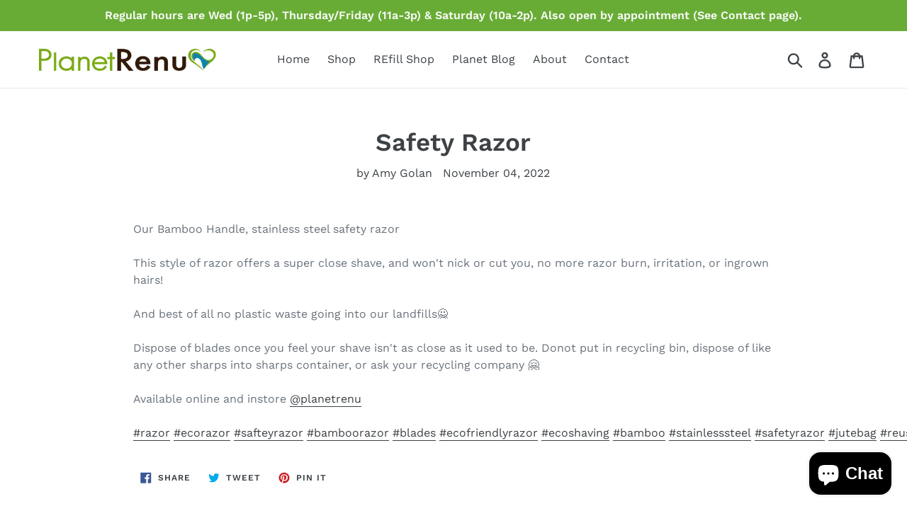

--- FILE ---
content_type: text/html; charset=utf-8
request_url: https://planetrenu.com/blogs/news/safety-razor
body_size: 35449
content:
<!doctype html>
<!--[if IE 9]> <html class="ie9 no-js" lang="en"> <![endif]-->
<!--[if (gt IE 9)|!(IE)]><!--> <html class="no-js" lang="en"> <!--<![endif]-->
<head>
  <meta charset="utf-8">
  <meta http-equiv="X-UA-Compatible" content="IE=edge,chrome=1">
  <meta name="viewport" content="width=device-width,initial-scale=1">
  <meta name="theme-color" content="#557b97">
  <link rel="canonical" href="https://planetrenu.com/blogs/news/safety-razor"><title>Safety Razor
&ndash; Planet Renu</title><meta name="description" content="Our Bamboo Handle, stainless steel safety razorThis style of razor offers a super close shave, and won&#39;t nick or cut you, no more razor burn, irritation, or ingrown hairs!And best of all no plastic waste going into our landfills🙅Dispose of blades once you feel your shave isn&#39;t as close as it used to be. Donot put in re"><!-- /snippets/social-meta-tags.liquid -->




<meta property="og:site_name" content="Planet Renu">
<meta property="og:url" content="https://planetrenu.com/blogs/news/safety-razor">
<meta property="og:title" content="Safety Razor">
<meta property="og:type" content="article">
<meta property="og:description" content="Our Bamboo Handle, stainless steel safety razorThis style of razor offers a super close shave, and won't nick or cut you, no more razor burn, irritation, or ingrown hairs!And best of all no plastic waste going into our landfills🙅Dispose of blades once you feel your shave isn't as close as it used to be. Donot put in recycling bin, dispose of like any other sharps into sharps container, or ask your recycling company 🤗Available online and instore @planetrenu#razor #ecorazor #safteyrazor #bamboorazor #blades #ecofriendlyrazor #ecoshaving ⁠#bamboo #stainlesssteel #safetyrazor #jutebag #reusable #shaving #sustainableshaving #ecoliving #ecofriendlylifestyle #ecofriendlyliving #reduceplastic #lessplastic #saynotoplastic #nolandfill #gogreen #environmentalsustainability #sustainablelifestyle #sustainablebusiness #womanownedbusiness #walnutcreek #planetrenu">

<meta property="og:image" content="http://planetrenu.com/cdn/shop/articles/Screen_Shot_2022-10-12_at_4.51.48_PM_1200x1200.png?v=1665618758">
<meta property="og:image:secure_url" content="https://planetrenu.com/cdn/shop/articles/Screen_Shot_2022-10-12_at_4.51.48_PM_1200x1200.png?v=1665618758">


<meta name="twitter:card" content="summary_large_image">
<meta name="twitter:title" content="Safety Razor">
<meta name="twitter:description" content="Our Bamboo Handle, stainless steel safety razorThis style of razor offers a super close shave, and won't nick or cut you, no more razor burn, irritation, or ingrown hairs!And best of all no plastic waste going into our landfills🙅Dispose of blades once you feel your shave isn't as close as it used to be. Donot put in recycling bin, dispose of like any other sharps into sharps container, or ask your recycling company 🤗Available online and instore @planetrenu#razor #ecorazor #safteyrazor #bamboorazor #blades #ecofriendlyrazor #ecoshaving ⁠#bamboo #stainlesssteel #safetyrazor #jutebag #reusable #shaving #sustainableshaving #ecoliving #ecofriendlylifestyle #ecofriendlyliving #reduceplastic #lessplastic #saynotoplastic #nolandfill #gogreen #environmentalsustainability #sustainablelifestyle #sustainablebusiness #womanownedbusiness #walnutcreek #planetrenu">


  <link href="//planetrenu.com/cdn/shop/t/2/assets/theme.scss.css?v=31742838944234439891762462192" rel="stylesheet" type="text/css" media="all" />

  <script>
    var theme = {
      strings: {
        addToCart: "Add to cart",
        soldOut: "Sold out",
        unavailable: "Unavailable",
        regularPrice: "Regular price",
        sale: "Sale",
        showMore: "Show More",
        showLess: "Show Less",
        addressError: "Error looking up that address",
        addressNoResults: "No results for that address",
        addressQueryLimit: "You have exceeded the Google API usage limit. Consider upgrading to a \u003ca href=\"https:\/\/developers.google.com\/maps\/premium\/usage-limits\"\u003ePremium Plan\u003c\/a\u003e.",
        authError: "There was a problem authenticating your Google Maps account.",
        newWindow: "Opens in a new window.",
        external: "Opens external website.",
        newWindowExternal: "Opens external website in a new window."
      },
      moneyFormat: "${{amount}}"
    }

    document.documentElement.className = document.documentElement.className.replace('no-js', 'js');
  </script>

  <!--[if (lte IE 9) ]><script src="//planetrenu.com/cdn/shop/t/2/assets/match-media.min.js?v=22265819453975888031530373935" type="text/javascript"></script><![endif]--><!--[if (gt IE 9)|!(IE)]><!--><script src="//planetrenu.com/cdn/shop/t/2/assets/lazysizes.js?v=68441465964607740661530373935" async="async"></script><!--<![endif]-->
  <!--[if lte IE 9]><script src="//planetrenu.com/cdn/shop/t/2/assets/lazysizes.min.js?734"></script><![endif]-->

  <!--[if (gt IE 9)|!(IE)]><!--><script src="//planetrenu.com/cdn/shop/t/2/assets/vendor.js?v=121857302354663160541530373936" defer="defer"></script><!--<![endif]-->
  <!--[if lte IE 9]><script src="//planetrenu.com/cdn/shop/t/2/assets/vendor.js?v=121857302354663160541530373936"></script><![endif]-->

  <!--[if (gt IE 9)|!(IE)]><!--><script src="//planetrenu.com/cdn/shop/t/2/assets/theme.js?v=39452208910228419981639407745" defer="defer"></script><!--<![endif]-->
  <!--[if lte IE 9]><script src="//planetrenu.com/cdn/shop/t/2/assets/theme.js?v=39452208910228419981639407745"></script><![endif]-->

  

<!-- Avada Boost Sales Script -->

      




          
          
          
          
          
          
          
          
          
          <script>
            const AVADA_ENHANCEMENTS = {};
            AVADA_ENHANCEMENTS.contentProtection = false;
            AVADA_ENHANCEMENTS.hideCheckoutButon = false;
            AVADA_ENHANCEMENTS.cartSticky = false;
            AVADA_ENHANCEMENTS.multiplePixelStatus = false;
            AVADA_ENHANCEMENTS.inactiveStatus = false;
            AVADA_ENHANCEMENTS.cartButtonAnimationStatus = false;
            AVADA_ENHANCEMENTS.whatsappStatus = false;
            AVADA_ENHANCEMENTS.messengerStatus = false;
            AVADA_ENHANCEMENTS.livechatStatus = false;
          </script>
































      <script>
        const AVADA_CDT = {};
        AVADA_CDT.template = "article";
        AVADA_CDT.collections = [];
        

        const AVADA_INVQTY = {};
        

        AVADA_CDT.cartitem = 0;
        AVADA_CDT.moneyformat = `\${{amount}}`;
        AVADA_CDT.cartTotalPrice = 0;
        

        window.AVADA_BADGES = window.AVADA_BADGES || {};
        window.AVADA_BADGES = []

        window.AVADA_GENERAL_SETTINGS = window.AVADA_GENERAL_SETTINGS || {};
        window.AVADA_GENERAL_SETTINGS = null

        window.AVADA_COUNDOWNS = window.AVADA_COUNDOWNS || {};
        window.AVADA_COUNDOWNS = [{},{},{"id":"hWMe7OGki00YK0xMy4b5","hoursText":"Hours","saleCustomMinutes":"10","position":"form[action='\/cart\/add']","categoryUseDefaultSize":true,"showInventoryCountdown":true,"description":"Increase urgency and boost conversions for each product page.","txtDateColor":"#122234","removeBranding":false,"countdownEndAction":"HIDE_COUNTDOWN","manualDisplayPlacement":"after","daysText":"Days","linkText":"Hurry! sale ends in","textAlign":"text-center","collectionPageInlinePosition":"after","status":true,"categoryNumberSize":14,"numbHeight":60,"conditions":{"conditions":[{"value":"","operation":"CONTAINS","type":"TITLE"}],"type":"ALL"},"showCountdownTimer":true,"categoryTxtDatePos":"txt_outside_box","categoryNumbWidth":30,"countdownSmartSelector":false,"priority":"0","saleDateType":"date-custom","categoryNumbHeight":30,"txtDatePos":"txt_outside_box","txtDateSize":16,"shopDomain":"planet-renu.myshopify.com","productExcludeIds":[],"saleCustomSeconds":"59","timeUnits":"unit-dhms","saleCustomDays":"00","numbColor":"#122234","productIds":[],"numbWidth":60,"useDefaultSize":true,"numbBorderColor":"#cccccc","stockTextSize":16,"secondsText":"Seconds","numbBorderWidth":1,"minutesText":"Minutes","displayType":"ALL_PRODUCT","stockTextBefore":"Only {{stock_qty}} left in stock. Hurry up 🔥","stockTextColor":"#122234","numbBgColor":"#ffffff","headingSize":30,"headingColor":"#0985C5","name":"Product Pages","countdownTextBottom":"","createdAt":"2022-05-26T21:11:43.435Z","numbBorderRadius":0,"categoryTxtDateSize":8,"stockType":"real_stock","displayLayout":"square-countdown","saleCustomHours":"00","collectionPagePosition":"","shopId":"JKisr0qG2NNhpkTthuGT","inlinePosition":"after","manualDisplayPosition":"form[action='\/cart\/add']"}]

        window.AVADA_INACTIVE_TAB = window.AVADA_INACTIVE_TAB || {};
        window.AVADA_INACTIVE_TAB = null

        window.AVADA_LIVECHAT = window.AVADA_LIVECHAT || {};
        window.AVADA_LIVECHAT = null

        window.AVADA_STICKY_ATC = window.AVADA_STICKY_ATC || {};
        window.AVADA_STICKY_ATC = null

        window.AVADA_ATC_ANIMATION = window.AVADA_ATC_ANIMATION || {};
        window.AVADA_ATC_ANIMATION = null

        window.AVADA_SP = window.AVADA_SP || {};
        window.AVADA_SP = {"shop":"JKisr0qG2NNhpkTthuGT","configuration":{"position":"bottom-left","hide_time_ago":false,"smart_hide":false,"smart_hide_time":3,"smart_hide_unit":"days","truncate_product_name":true,"display_duration":5,"first_delay":10,"pops_interval":10,"max_pops_display":20,"show_mobile":true,"mobile_position":"bottom","animation":"fadeInUp","out_animation":"fadeOutDown","with_sound":false,"display_order":"order","only_product_viewing":false,"notice_continuously":false,"custom_css":"","replay":true,"included_urls":"","excluded_urls":"","excluded_product_type":"","countries_all":true,"countries":[],"allow_show":"all","hide_close":true,"close_time":1,"close_time_unit":"days","support_rtl":false},"notifications":{"L9ABKZasq2my7qZ0tDhz":{"settings":{"heading_text":"{{first_name}} in {{city}}, {{country}}","heading_font_weight":500,"heading_font_size":12,"content_text":"Purchased {{product_name}}","content_font_weight":800,"content_font_size":13,"background_image":"","background_color":"#FFF","heading_color":"#111","text_color":"#142A47","time_color":"#234342","with_border":false,"border_color":"#333333","border_width":1,"border_radius":20,"image_border_radius":20,"heading_decoration":null,"hover_product_decoration":null,"hover_product_color":"#122234","with_box_shadow":true,"font":"Raleway","language_code":"en","with_static_map":false,"use_dynamic_names":false,"dynamic_names":"","use_flag":false,"popup_custom_link":"","popup_custom_image":"","display_type":"popup","use_counter":false,"counter_color":"#0b4697","counter_unit_color":"#0b4697","counter_unit_plural":"views","counter_unit_single":"view","truncate_product_name":false,"allow_show":"all","included_urls":"","excluded_urls":""},"type":"order","items":[{"date":"2024-01-11T22:41:09.000Z","country":"***","city":"***","shipping_first_name":"","product_image":"https:\/\/cdn.shopify.com\/s\/files\/1\/0137\/4365\/2921\/products\/ScreenShot2021-02-26at1.21.34PM.png?v=1625854371","shipping_city":"","map_url":"https:\/\/storage.googleapis.com\/avada-boost-sales.appspot.com\/maps\/***.png","type":"order","product_name":"Reusable Bottles- Glass \u0026 Aluminum","product_id":6536259436599,"product_handle":"reusable-containers-glass-aluminum","first_name":"Ashley","shipping_country":"","product_link":"https:\/\/planet-renu.myshopify.com\/products\/reusable-containers-glass-aluminum","relativeDate":"a few seconds ago","smart_hide":false},{"date":"2024-01-11T22:41:09.000Z","country":"***","city":"***","shipping_first_name":"","product_image":"https:\/\/cdn.shopify.com\/s\/files\/1\/0137\/4365\/2921\/products\/ScreenShot2021-01-26at10.48.26AM.png?v=1611687286","shipping_city":"","map_url":"https:\/\/storage.googleapis.com\/avada-boost-sales.appspot.com\/maps\/***.png","type":"order","product_name":"Tru Earth Laundry Eco-Strips","product_id":4669877551159,"product_handle":"tru-earth-eco-strips-laundry-detergent-32-loads","first_name":"Ashley","shipping_country":"","product_link":"https:\/\/planet-renu.myshopify.com\/products\/tru-earth-eco-strips-laundry-detergent-32-loads","relativeDate":"a few seconds ago","smart_hide":false},{"date":"2024-01-11T22:41:09.000Z","country":"***","city":"***","shipping_first_name":"","product_image":"https:\/\/cdn.shopify.com\/s\/files\/1\/0137\/4365\/2921\/products\/ScreenShot2023-04-12at1.25.15PM.png?v=1681331396","shipping_city":"","map_url":"https:\/\/storage.googleapis.com\/avada-boost-sales.appspot.com\/maps\/***.png","type":"order","product_name":"Dishwasher Detergent Tablets - 30 Loads","product_id":6792664055863,"product_handle":"dishwasher-detergent-tablets-30-loads","first_name":"Ashley","shipping_country":"","product_link":"https:\/\/planet-renu.myshopify.com\/products\/dishwasher-detergent-tablets-30-loads","relativeDate":"a few seconds ago","smart_hide":false},{"date":"2024-01-11T22:22:24.000Z","country":"***","city":"***","shipping_first_name":"","product_image":"https:\/\/cdn.shopify.com\/s\/files\/1\/0137\/4365\/2921\/files\/ScreenShot2023-12-06at3.41.32PM.png?v=1701970425","shipping_city":"","map_url":"https:\/\/storage.googleapis.com\/avada-boost-sales.appspot.com\/maps\/***.png","type":"order","product_name":"Lg Artsy Clutch","product_id":6607451226167,"product_handle":"lg-artsy-clutch","first_name":"Teresa","shipping_country":"","product_link":"https:\/\/planet-renu.myshopify.com\/products\/lg-artsy-clutch","relativeDate":"19 minutes ago","smart_hide":false},{"date":"2024-01-11T22:22:24.000Z","country":"***","city":"***","shipping_first_name":"","product_image":"https:\/\/cdn.shopify.com\/s\/files\/1\/0137\/4365\/2921\/products\/e3df39028bf289ba1f636c88019d079c8fea2c493a88675376daab50465bc7df.jpg?v=1697667166","shipping_city":"","map_url":"https:\/\/storage.googleapis.com\/avada-boost-sales.appspot.com\/maps\/***.png","type":"order","product_name":"Tea Strainer | Infuser | Stainless Steel in Rose Gold","product_id":6850208694327,"product_handle":"stainless-steel-tea-strainer-infuser-holiday-bestseller-rose-gold","first_name":"Teresa","shipping_country":"","product_link":"https:\/\/planet-renu.myshopify.com\/products\/stainless-steel-tea-strainer-infuser-holiday-bestseller-rose-gold","relativeDate":"19 minutes ago","smart_hide":false},{"date":"2024-01-11T21:25:48.000Z","country":"***","city":"***","shipping_first_name":"","product_image":"https:\/\/cdn.shopify.com\/s\/files\/1\/0137\/4365\/2921\/products\/7e58d742583f2620225ae78d97e8050ced284af85247d85b6d81e9ea4ccf1478.jpg?v=1644543746","shipping_city":"","map_url":"https:\/\/storage.googleapis.com\/avada-boost-sales.appspot.com\/maps\/***.png","type":"order","product_name":"Bamboo Toothbrush - Soft Compostable Bristles","product_id":6637806387255,"product_handle":"bamboo-toothbrush-soft-bristles","first_name":"Carrie L","shipping_country":"","product_link":"https:\/\/planet-renu.myshopify.com\/products\/bamboo-toothbrush-soft-bristles","relativeDate":"an hour ago","smart_hide":false},{"date":"2024-01-11T20:34:14.000Z","country":"***","city":"***","shipping_first_name":"","product_image":"https:\/\/cdn.shopify.com\/s\/files\/1\/0137\/4365\/2921\/products\/silicone_covers.png?v=1629226627","shipping_city":"","map_url":"https:\/\/storage.googleapis.com\/avada-boost-sales.appspot.com\/maps\/***.png","type":"order","product_name":"Silicone Food Covers- Clear Set","product_id":4406235627575,"product_handle":"clear-silicone-food-covers","first_name":"Brenda","shipping_country":"","product_link":"https:\/\/planet-renu.myshopify.com\/products\/clear-silicone-food-covers","relativeDate":"2 hours ago","smart_hide":false},{"date":"2024-01-11T20:34:14.000Z","country":"***","city":"***","shipping_first_name":"","product_image":"https:\/\/cdn.shopify.com\/s\/files\/1\/0137\/4365\/2921\/products\/ScreenShot2022-11-09at1.31.20PM.png?v=1668029691","shipping_city":"","map_url":"https:\/\/storage.googleapis.com\/avada-boost-sales.appspot.com\/maps\/***.png","type":"order","product_name":"SWEDE Dish Cloths","product_id":6728981872695,"product_handle":"swede-dishcloths","first_name":"Brenda","shipping_country":"","product_link":"https:\/\/planet-renu.myshopify.com\/products\/swede-dishcloths","relativeDate":"2 hours ago","smart_hide":false},{"date":"2024-01-11T20:34:14.000Z","country":"***","city":"***","shipping_first_name":"","product_image":"https:\/\/cdn.shopify.com\/s\/files\/1\/0137\/4365\/2921\/products\/ScreenShot2022-11-09at1.31.20PM.png?v=1668029691","shipping_city":"","map_url":"https:\/\/storage.googleapis.com\/avada-boost-sales.appspot.com\/maps\/***.png","type":"order","product_name":"SWEDE Dish Cloths","product_id":6728981872695,"product_handle":"swede-dishcloths","first_name":"Brenda","shipping_country":"","product_link":"https:\/\/planet-renu.myshopify.com\/products\/swede-dishcloths","relativeDate":"2 hours ago","smart_hide":false},{"date":"2024-01-11T20:34:14.000Z","country":"***","city":"***","shipping_first_name":"","product_image":"https:\/\/cdn.shopify.com\/s\/files\/1\/0137\/4365\/2921\/products\/ScreenShot2022-11-09at1.31.20PM.png?v=1668029691","shipping_city":"","map_url":"https:\/\/storage.googleapis.com\/avada-boost-sales.appspot.com\/maps\/***.png","type":"order","product_name":"SWEDE Dish Cloths","product_id":6728981872695,"product_handle":"swede-dishcloths","first_name":"Brenda","shipping_country":"","product_link":"https:\/\/planet-renu.myshopify.com\/products\/swede-dishcloths","relativeDate":"2 hours ago","smart_hide":false},{"date":"2024-01-10T23:52:50.000Z","country":"***","city":"***","shipping_first_name":"","product_image":"https:\/\/cdn.shopify.com\/s\/files\/1\/0137\/4365\/2921\/products\/ScreenShot2022-11-09at1.31.20PM.png?v=1668029691","shipping_city":"","map_url":"https:\/\/storage.googleapis.com\/avada-boost-sales.appspot.com\/maps\/***.png","type":"order","product_name":"SWEDE Dish Cloths","product_id":6728981872695,"product_handle":"swede-dishcloths","first_name":"Karen D","shipping_country":"","product_link":"https:\/\/planet-renu.myshopify.com\/products\/swede-dishcloths","relativeDate":"a day ago","smart_hide":false},{"date":"2024-01-10T23:00:21.000Z","country":"***","city":"***","shipping_first_name":"","product_image":"https:\/\/cdn.shopify.com\/s\/files\/1\/0137\/4365\/2921\/products\/Bambooscrubber-long2.jpg?v=1629225566","shipping_city":"","map_url":"https:\/\/storage.googleapis.com\/avada-boost-sales.appspot.com\/maps\/***.png","type":"order","product_name":"Bamboo \u0026 Sisal Scrubber Brush with Long Handle","product_id":6584262918199,"product_handle":"bamboo-sisal-scrubber-brush-with-long-handle","first_name":"Melanie","shipping_country":"","product_link":"https:\/\/planet-renu.myshopify.com\/products\/bamboo-sisal-scrubber-brush-with-long-handle","relativeDate":"a day ago","smart_hide":false},{"date":"2024-01-10T23:00:21.000Z","country":"***","city":"***","shipping_first_name":"","product_image":"https:\/\/cdn.shopify.com\/s\/files\/1\/0137\/4365\/2921\/products\/ScreenShot2023-04-12at1.25.15PM.png?v=1681331396","shipping_city":"","map_url":"https:\/\/storage.googleapis.com\/avada-boost-sales.appspot.com\/maps\/***.png","type":"order","product_name":"Dishwasher Detergent Tablets - 30 Loads","product_id":6792664055863,"product_handle":"dishwasher-detergent-tablets-30-loads","first_name":"Melanie","shipping_country":"","product_link":"https:\/\/planet-renu.myshopify.com\/products\/dishwasher-detergent-tablets-30-loads","relativeDate":"a day ago","smart_hide":false},{"date":"2024-01-10T23:00:21.000Z","country":"***","city":"***","shipping_first_name":"","product_image":"https:\/\/cdn.shopify.com\/s\/files\/1\/0137\/4365\/2921\/products\/Screen_Shot_2019-09-04_at_11.15.08_AM.png?v=1642096718","shipping_city":"","map_url":"https:\/\/storage.googleapis.com\/avada-boost-sales.appspot.com\/maps\/***.png","type":"order","product_name":"Bee's Wraps- ASSORTED SET OF 3 SIZES (S, M, L)","product_id":1824634535993,"product_handle":"assorted-set-of-3-sizes-s-m-l","first_name":"Melanie","shipping_country":"","product_link":"https:\/\/planet-renu.myshopify.com\/products\/assorted-set-of-3-sizes-s-m-l","relativeDate":"a day ago","smart_hide":false},{"date":"2024-01-10T23:00:21.000Z","country":"***","city":"***","shipping_first_name":"","product_image":"https:\/\/cdn.shopify.com\/s\/files\/1\/0137\/4365\/2921\/products\/Screen_Shot_2019-09-04_at_11.15.08_AM.png?v=1642096718","shipping_city":"","map_url":"https:\/\/storage.googleapis.com\/avada-boost-sales.appspot.com\/maps\/***.png","type":"order","product_name":"Bee's Wraps- ASSORTED SET OF 3 SIZES (S, M, L)","product_id":1824634535993,"product_handle":"assorted-set-of-3-sizes-s-m-l","first_name":"Melanie","shipping_country":"","product_link":"https:\/\/planet-renu.myshopify.com\/products\/assorted-set-of-3-sizes-s-m-l","relativeDate":"a day ago","smart_hide":false},{"date":"2024-01-10T23:00:21.000Z","country":"***","city":"***","shipping_first_name":"","product_image":"https:\/\/cdn.shopify.com\/s\/files\/1\/0137\/4365\/2921\/products\/70a087aa976021b547ae94104a8725b5503ae472b17f3954962e0e260aaf6d3f.jpg?v=1644542785","shipping_city":"","map_url":"https:\/\/storage.googleapis.com\/avada-boost-sales.appspot.com\/maps\/***.png","type":"order","product_name":"Toothpaste Tablets - in Refillable Case","product_id":6637802946615,"product_handle":"toothpaste-tablets-peppermint-box","first_name":"Melanie","shipping_country":"","product_link":"https:\/\/planet-renu.myshopify.com\/products\/toothpaste-tablets-peppermint-box","relativeDate":"a day ago","smart_hide":false},{"date":"2024-01-10T23:00:21.000Z","country":"***","city":"***","shipping_first_name":"","product_image":"https:\/\/cdn.shopify.com\/s\/files\/1\/0137\/4365\/2921\/files\/ScreenShot2023-07-26at1.43.10PM.png?v=1690407447","shipping_city":"","map_url":"https:\/\/storage.googleapis.com\/avada-boost-sales.appspot.com\/maps\/***.png","type":"order","product_name":"4-Pack Bamboo Electric Toothbrush Heads- Phillips Sonicare Compatible","product_id":6818456666167,"product_handle":"4-pack-bamboo-electric-toothbrush-heads-phillips-sonicare-compatible","first_name":"Melanie","shipping_country":"","product_link":"https:\/\/planet-renu.myshopify.com\/products\/4-pack-bamboo-electric-toothbrush-heads-phillips-sonicare-compatible","relativeDate":"a day ago","smart_hide":false},{"date":"2024-01-10T22:20:27.000Z","country":"","city":"","shipping_first_name":"","product_image":"https:\/\/cdn.shopify.com\/s\/files\/1\/0137\/4365\/2921\/products\/ScreenShot2021-01-26at10.48.26AM.png?v=1611687286","shipping_city":"","type":"order","product_name":"Tru Earth Laundry Eco-Strips","product_id":4669877551159,"product_handle":"tru-earth-eco-strips-laundry-detergent-32-loads","first_name":"","shipping_country":"","product_link":"https:\/\/planet-renu.myshopify.com\/products\/tru-earth-eco-strips-laundry-detergent-32-loads","relativeDate":"a day ago","smart_hide":false},{"date":"2024-01-10T22:20:27.000Z","country":"","city":"","shipping_first_name":"","product_image":"https:\/\/cdn.shopify.com\/s\/files\/1\/0137\/4365\/2921\/files\/ScreenShot2023-10-26at3.00.02PM.png?v=1698357684","shipping_city":"","type":"order","product_name":"Greatfill Dish Soap","product_id":6857014181943,"product_handle":"greatfill-dish-soap","first_name":"","shipping_country":"","product_link":"https:\/\/planet-renu.myshopify.com\/products\/greatfill-dish-soap","relativeDate":"a day ago","smart_hide":false},{"date":"2024-01-10T21:14:07.000Z","country":"***","city":"***","shipping_first_name":"","product_image":"https:\/\/cdn.shopify.com\/s\/files\/1\/0137\/4365\/2921\/products\/ScreenShot2021-01-26at10.48.26AM.png?v=1611687286","shipping_city":"","map_url":"https:\/\/storage.googleapis.com\/avada-boost-sales.appspot.com\/maps\/***.png","type":"order","product_name":"Tru Earth Laundry Eco-Strips","product_id":4669877551159,"product_handle":"tru-earth-eco-strips-laundry-detergent-32-loads","first_name":"Mary E","shipping_country":"","product_link":"https:\/\/planet-renu.myshopify.com\/products\/tru-earth-eco-strips-laundry-detergent-32-loads","relativeDate":"a day ago","smart_hide":false},{"date":"2024-01-10T01:30:08.000Z","country":"***","city":"***","shipping_first_name":"","product_image":"https:\/\/cdn.shopify.com\/s\/files\/1\/0137\/4365\/2921\/files\/ScreenShot2023-05-26at1.01.02PM.png?v=1685131701","shipping_city":"","map_url":"https:\/\/storage.googleapis.com\/avada-boost-sales.appspot.com\/maps\/***.png","type":"order","product_name":"Little Seed Farm Deodorant Cream","product_id":6801818550327,"product_handle":"little-seed-farm-deodorant-cream","first_name":"Timothy B","shipping_country":"","product_link":"https:\/\/planet-renu.myshopify.com\/products\/little-seed-farm-deodorant-cream","relativeDate":"2 days ago","smart_hide":false},{"date":"2024-01-10T01:30:08.000Z","country":"***","city":"***","shipping_first_name":"","product_image":"https:\/\/cdn.shopify.com\/s\/files\/1\/0137\/4365\/2921\/files\/ScreenShot2023-05-26at1.01.02PM.png?v=1685131701","shipping_city":"","map_url":"https:\/\/storage.googleapis.com\/avada-boost-sales.appspot.com\/maps\/***.png","type":"order","product_name":"Little Seed Farm Deodorant Cream","product_id":6801818550327,"product_handle":"little-seed-farm-deodorant-cream","first_name":"Timothy B","shipping_country":"","product_link":"https:\/\/planet-renu.myshopify.com\/products\/little-seed-farm-deodorant-cream","relativeDate":"2 days ago","smart_hide":false},{"date":"2024-01-10T01:23:58.000Z","country":"***","city":"***","shipping_first_name":"","product_image":"https:\/\/cdn.shopify.com\/s\/files\/1\/0137\/4365\/2921\/products\/ScreenShot2021-01-26at10.48.26AM.png?v=1611687286","shipping_city":"","map_url":"https:\/\/storage.googleapis.com\/avada-boost-sales.appspot.com\/maps\/***.png","type":"order","product_name":"Tru Earth Laundry Eco-Strips","product_id":4669877551159,"product_handle":"tru-earth-eco-strips-laundry-detergent-32-loads","first_name":"Tamar Meidav","shipping_country":"","product_link":"https:\/\/planet-renu.myshopify.com\/products\/tru-earth-eco-strips-laundry-detergent-32-loads","relativeDate":"2 days ago","smart_hide":false},{"date":"2024-01-10T00:51:40.000Z","country":"","city":"","shipping_first_name":"","product_image":"https:\/\/cdn.shopify.com\/s\/files\/1\/0137\/4365\/2921\/products\/ScreenShot2021-01-26at10.48.26AM.png?v=1611687286","shipping_city":"","type":"order","product_name":"Tru Earth Laundry Eco-Strips","product_id":4669877551159,"product_handle":"tru-earth-eco-strips-laundry-detergent-32-loads","first_name":"","shipping_country":"","product_link":"https:\/\/planet-renu.myshopify.com\/products\/tru-earth-eco-strips-laundry-detergent-32-loads","relativeDate":"2 days ago","smart_hide":false},{"date":"2024-01-08T02:24:20.000Z","country":"United States","city":"Villas","shipping_first_name":"James","product_image":"https:\/\/cdn.shopify.com\/s\/files\/1\/0137\/4365\/2921\/products\/ScreenShot2021-02-04at10.08.29AM.png?v=1629230472","shipping_city":"Villas","map_url":"https:\/\/storage.googleapis.com\/avada-boost-sales.appspot.com\/maps\/Villas.png","type":"order","product_name":"Wool Dryer Balls","product_id":1867678908473,"product_handle":"laundry-clean-ball-reusable-natural-organic-fabric-softener-premium-wool-washing-cleaning-dryer-balls-6pcs","first_name":"James","shipping_country":"United States","product_link":"https:\/\/planet-renu.myshopify.com\/products\/laundry-clean-ball-reusable-natural-organic-fabric-softener-premium-wool-washing-cleaning-dryer-balls-6pcs","relativeDate":"4 days ago","smart_hide":true,"flag_url":"https:\/\/cdn1.avada.io\/proofo\/flags\/153-united-states-of-america.svg"},{"date":"2024-01-06T22:36:24.000Z","country":"***","city":"***","shipping_first_name":"","product_image":"https:\/\/cdn.shopify.com\/s\/files\/1\/0137\/4365\/2921\/files\/IMG_1987.jpg?v=1697669518","shipping_city":"","map_url":"https:\/\/storage.googleapis.com\/avada-boost-sales.appspot.com\/maps\/***.png","type":"order","product_name":"Handmade Scrubber Sponges","product_id":6850212266039,"product_handle":"handmade-scrubber-sponges","first_name":"Teresa G","shipping_country":"","product_link":"https:\/\/planet-renu.myshopify.com\/products\/handmade-scrubber-sponges","relativeDate":"5 days ago","smart_hide":true},{"date":"2024-01-06T22:36:24.000Z","country":"***","city":"***","shipping_first_name":"","product_image":"https:\/\/cdn.shopify.com\/s\/files\/1\/0137\/4365\/2921\/products\/ScreenShot2021-01-26at10.48.26AM.png?v=1611687286","shipping_city":"","map_url":"https:\/\/storage.googleapis.com\/avada-boost-sales.appspot.com\/maps\/***.png","type":"order","product_name":"Tru Earth Laundry Eco-Strips","product_id":4669877551159,"product_handle":"tru-earth-eco-strips-laundry-detergent-32-loads","first_name":"Teresa G","shipping_country":"","product_link":"https:\/\/planet-renu.myshopify.com\/products\/tru-earth-eco-strips-laundry-detergent-32-loads","relativeDate":"5 days ago","smart_hide":true},{"date":"2024-01-06T22:36:24.000Z","country":"***","city":"***","shipping_first_name":"","product_image":"https:\/\/cdn.shopify.com\/s\/files\/1\/0137\/4365\/2921\/files\/ScreenShot2023-12-06at2.43.40PM.png?v=1701903480","shipping_city":"","map_url":"https:\/\/storage.googleapis.com\/avada-boost-sales.appspot.com\/maps\/***.png","type":"order","product_name":"Holiday Tee Towels- Organic Cotton","product_id":6890932830263,"product_handle":"holiday-tee-towels-organic-cotton","first_name":"Teresa G","shipping_country":"","product_link":"https:\/\/planet-renu.myshopify.com\/products\/holiday-tee-towels-organic-cotton","relativeDate":"5 days ago","smart_hide":true},{"date":"2024-01-06T22:36:24.000Z","country":"***","city":"***","shipping_first_name":"","product_image":"https:\/\/cdn.shopify.com\/s\/files\/1\/0137\/4365\/2921\/products\/CO-Citruslotion.jpg?v=1618439943","shipping_city":"","map_url":"https:\/\/storage.googleapis.com\/avada-boost-sales.appspot.com\/maps\/***.png","type":"order","product_name":"Refill Hand \u0026 Body Lotions","product_id":6536194555959,"product_handle":"refill-hand-body-lotions","first_name":"Teresa G","shipping_country":"","product_link":"https:\/\/planet-renu.myshopify.com\/products\/refill-hand-body-lotions","relativeDate":"5 days ago","smart_hide":true},{"date":"2024-01-06T22:36:24.000Z","country":"***","city":"***","shipping_first_name":"","product_image":"https:\/\/cdn.shopify.com\/s\/files\/1\/0137\/4365\/2921\/products\/ScreenShot2021-02-26at1.21.34PM.png?v=1625854371","shipping_city":"","map_url":"https:\/\/storage.googleapis.com\/avada-boost-sales.appspot.com\/maps\/***.png","type":"order","product_name":"Reusable Bottles- Glass \u0026 Aluminum","product_id":6536259436599,"product_handle":"reusable-containers-glass-aluminum","first_name":"Teresa G","shipping_country":"","product_link":"https:\/\/planet-renu.myshopify.com\/products\/reusable-containers-glass-aluminum","relativeDate":"5 days ago","smart_hide":true}],"source":"shopify\/order"}}}

         window.AVADA_BS_FSB = window.AVADA_BS_FSB || {};
         window.AVADA_BS_FSB = {
          bars: [],
          cart: 0,
          compatible: {
            langify: ''
          }
        }
      </script>
<!-- /Avada Boost Sales Script -->

<script>window.performance && window.performance.mark && window.performance.mark('shopify.content_for_header.start');</script><meta name="google-site-verification" content="bHta66bU6fRanctcDOfl2D2El-P80YyD8L1fpvPM3dk">
<meta id="shopify-digital-wallet" name="shopify-digital-wallet" content="/13743652921/digital_wallets/dialog">
<meta name="shopify-checkout-api-token" content="1a23a305e514a9b83ec4c2d9dcb5964c">
<meta id="in-context-paypal-metadata" data-shop-id="13743652921" data-venmo-supported="false" data-environment="production" data-locale="en_US" data-paypal-v4="true" data-currency="USD">
<link rel="alternate" type="application/atom+xml" title="Feed" href="/blogs/news.atom" />
<link rel="alternate" hreflang="x-default" href="https://planetrenu.com/blogs/news/safety-razor">
<link rel="alternate" hreflang="en" href="https://planetrenu.com/blogs/news/safety-razor">
<link rel="alternate" hreflang="es" href="https://planetrenu.com/es/blogs/news/safety-razor">
<script async="async" src="/checkouts/internal/preloads.js?locale=en-US"></script>
<link rel="preconnect" href="https://shop.app" crossorigin="anonymous">
<script async="async" src="https://shop.app/checkouts/internal/preloads.js?locale=en-US&shop_id=13743652921" crossorigin="anonymous"></script>
<script id="apple-pay-shop-capabilities" type="application/json">{"shopId":13743652921,"countryCode":"US","currencyCode":"USD","merchantCapabilities":["supports3DS"],"merchantId":"gid:\/\/shopify\/Shop\/13743652921","merchantName":"Planet Renu","requiredBillingContactFields":["postalAddress","email","phone"],"requiredShippingContactFields":["postalAddress","email","phone"],"shippingType":"shipping","supportedNetworks":["visa","masterCard","amex","discover","elo","jcb"],"total":{"type":"pending","label":"Planet Renu","amount":"1.00"},"shopifyPaymentsEnabled":true,"supportsSubscriptions":true}</script>
<script id="shopify-features" type="application/json">{"accessToken":"1a23a305e514a9b83ec4c2d9dcb5964c","betas":["rich-media-storefront-analytics"],"domain":"planetrenu.com","predictiveSearch":true,"shopId":13743652921,"locale":"en"}</script>
<script>var Shopify = Shopify || {};
Shopify.shop = "planet-renu.myshopify.com";
Shopify.locale = "en";
Shopify.currency = {"active":"USD","rate":"1.0"};
Shopify.country = "US";
Shopify.theme = {"name":"Debut","id":29164044345,"schema_name":"Debut","schema_version":"6.0.2","theme_store_id":796,"role":"main"};
Shopify.theme.handle = "null";
Shopify.theme.style = {"id":null,"handle":null};
Shopify.cdnHost = "planetrenu.com/cdn";
Shopify.routes = Shopify.routes || {};
Shopify.routes.root = "/";</script>
<script type="module">!function(o){(o.Shopify=o.Shopify||{}).modules=!0}(window);</script>
<script>!function(o){function n(){var o=[];function n(){o.push(Array.prototype.slice.apply(arguments))}return n.q=o,n}var t=o.Shopify=o.Shopify||{};t.loadFeatures=n(),t.autoloadFeatures=n()}(window);</script>
<script>
  window.ShopifyPay = window.ShopifyPay || {};
  window.ShopifyPay.apiHost = "shop.app\/pay";
  window.ShopifyPay.redirectState = null;
</script>
<script id="shop-js-analytics" type="application/json">{"pageType":"article"}</script>
<script defer="defer" async type="module" src="//planetrenu.com/cdn/shopifycloud/shop-js/modules/v2/client.init-shop-cart-sync_C5BV16lS.en.esm.js"></script>
<script defer="defer" async type="module" src="//planetrenu.com/cdn/shopifycloud/shop-js/modules/v2/chunk.common_CygWptCX.esm.js"></script>
<script type="module">
  await import("//planetrenu.com/cdn/shopifycloud/shop-js/modules/v2/client.init-shop-cart-sync_C5BV16lS.en.esm.js");
await import("//planetrenu.com/cdn/shopifycloud/shop-js/modules/v2/chunk.common_CygWptCX.esm.js");

  window.Shopify.SignInWithShop?.initShopCartSync?.({"fedCMEnabled":true,"windoidEnabled":true});

</script>
<script>
  window.Shopify = window.Shopify || {};
  if (!window.Shopify.featureAssets) window.Shopify.featureAssets = {};
  window.Shopify.featureAssets['shop-js'] = {"shop-cart-sync":["modules/v2/client.shop-cart-sync_ZFArdW7E.en.esm.js","modules/v2/chunk.common_CygWptCX.esm.js"],"init-fed-cm":["modules/v2/client.init-fed-cm_CmiC4vf6.en.esm.js","modules/v2/chunk.common_CygWptCX.esm.js"],"shop-button":["modules/v2/client.shop-button_tlx5R9nI.en.esm.js","modules/v2/chunk.common_CygWptCX.esm.js"],"shop-cash-offers":["modules/v2/client.shop-cash-offers_DOA2yAJr.en.esm.js","modules/v2/chunk.common_CygWptCX.esm.js","modules/v2/chunk.modal_D71HUcav.esm.js"],"init-windoid":["modules/v2/client.init-windoid_sURxWdc1.en.esm.js","modules/v2/chunk.common_CygWptCX.esm.js"],"shop-toast-manager":["modules/v2/client.shop-toast-manager_ClPi3nE9.en.esm.js","modules/v2/chunk.common_CygWptCX.esm.js"],"init-shop-email-lookup-coordinator":["modules/v2/client.init-shop-email-lookup-coordinator_B8hsDcYM.en.esm.js","modules/v2/chunk.common_CygWptCX.esm.js"],"init-shop-cart-sync":["modules/v2/client.init-shop-cart-sync_C5BV16lS.en.esm.js","modules/v2/chunk.common_CygWptCX.esm.js"],"avatar":["modules/v2/client.avatar_BTnouDA3.en.esm.js"],"pay-button":["modules/v2/client.pay-button_FdsNuTd3.en.esm.js","modules/v2/chunk.common_CygWptCX.esm.js"],"init-customer-accounts":["modules/v2/client.init-customer-accounts_DxDtT_ad.en.esm.js","modules/v2/client.shop-login-button_C5VAVYt1.en.esm.js","modules/v2/chunk.common_CygWptCX.esm.js","modules/v2/chunk.modal_D71HUcav.esm.js"],"init-shop-for-new-customer-accounts":["modules/v2/client.init-shop-for-new-customer-accounts_ChsxoAhi.en.esm.js","modules/v2/client.shop-login-button_C5VAVYt1.en.esm.js","modules/v2/chunk.common_CygWptCX.esm.js","modules/v2/chunk.modal_D71HUcav.esm.js"],"shop-login-button":["modules/v2/client.shop-login-button_C5VAVYt1.en.esm.js","modules/v2/chunk.common_CygWptCX.esm.js","modules/v2/chunk.modal_D71HUcav.esm.js"],"init-customer-accounts-sign-up":["modules/v2/client.init-customer-accounts-sign-up_CPSyQ0Tj.en.esm.js","modules/v2/client.shop-login-button_C5VAVYt1.en.esm.js","modules/v2/chunk.common_CygWptCX.esm.js","modules/v2/chunk.modal_D71HUcav.esm.js"],"shop-follow-button":["modules/v2/client.shop-follow-button_Cva4Ekp9.en.esm.js","modules/v2/chunk.common_CygWptCX.esm.js","modules/v2/chunk.modal_D71HUcav.esm.js"],"checkout-modal":["modules/v2/client.checkout-modal_BPM8l0SH.en.esm.js","modules/v2/chunk.common_CygWptCX.esm.js","modules/v2/chunk.modal_D71HUcav.esm.js"],"lead-capture":["modules/v2/client.lead-capture_Bi8yE_yS.en.esm.js","modules/v2/chunk.common_CygWptCX.esm.js","modules/v2/chunk.modal_D71HUcav.esm.js"],"shop-login":["modules/v2/client.shop-login_D6lNrXab.en.esm.js","modules/v2/chunk.common_CygWptCX.esm.js","modules/v2/chunk.modal_D71HUcav.esm.js"],"payment-terms":["modules/v2/client.payment-terms_CZxnsJam.en.esm.js","modules/v2/chunk.common_CygWptCX.esm.js","modules/v2/chunk.modal_D71HUcav.esm.js"]};
</script>
<script>(function() {
  var isLoaded = false;
  function asyncLoad() {
    if (isLoaded) return;
    isLoaded = true;
    var urls = ["https:\/\/chimpstatic.com\/mcjs-connected\/js\/users\/fef7989eb8178a83b3b4eba05\/cd5bb36630c919fecce099fef.js?shop=planet-renu.myshopify.com","https:\/\/inffuse.eventscalendar.co\/plugins\/shopify\/loader.js?app=calendar\u0026shop=planet-renu.myshopify.com\u0026shop=planet-renu.myshopify.com","https:\/\/widgets.automizely.com\/loyalty\/v1\/main.js?connection_id=3aa04d509a2344e0a6f52ec01c2a8c9e\u0026mapped_org_id=a38b8f56d070366d989cf3c24db11488_v1\u0026shop=planet-renu.myshopify.com","https:\/\/cdn.one.store\/javascript\/dist\/1.0\/jcr-widget.js?account_id=shopify:planet-renu.myshopify.com\u0026shop=planet-renu.myshopify.com","https:\/\/cdn.nfcube.com\/c81677180bcb4980fc2bc08cbf84646c.js?shop=planet-renu.myshopify.com","https:\/\/cdn.assortion.com\/app.js?shop=planet-renu.myshopify.com"];
    for (var i = 0; i < urls.length; i++) {
      var s = document.createElement('script');
      s.type = 'text/javascript';
      s.async = true;
      s.src = urls[i];
      var x = document.getElementsByTagName('script')[0];
      x.parentNode.insertBefore(s, x);
    }
  };
  if(window.attachEvent) {
    window.attachEvent('onload', asyncLoad);
  } else {
    window.addEventListener('load', asyncLoad, false);
  }
})();</script>
<script id="__st">var __st={"a":13743652921,"offset":-28800,"reqid":"e6132006-ded3-4ad7-a13b-52bb69fcf186-1768606650","pageurl":"planetrenu.com\/blogs\/news\/safety-razor","s":"articles-558828552247","u":"257968e06a02","p":"article","rtyp":"article","rid":558828552247};</script>
<script>window.ShopifyPaypalV4VisibilityTracking = true;</script>
<script id="captcha-bootstrap">!function(){'use strict';const t='contact',e='account',n='new_comment',o=[[t,t],['blogs',n],['comments',n],[t,'customer']],c=[[e,'customer_login'],[e,'guest_login'],[e,'recover_customer_password'],[e,'create_customer']],r=t=>t.map((([t,e])=>`form[action*='/${t}']:not([data-nocaptcha='true']) input[name='form_type'][value='${e}']`)).join(','),a=t=>()=>t?[...document.querySelectorAll(t)].map((t=>t.form)):[];function s(){const t=[...o],e=r(t);return a(e)}const i='password',u='form_key',d=['recaptcha-v3-token','g-recaptcha-response','h-captcha-response',i],f=()=>{try{return window.sessionStorage}catch{return}},m='__shopify_v',_=t=>t.elements[u];function p(t,e,n=!1){try{const o=window.sessionStorage,c=JSON.parse(o.getItem(e)),{data:r}=function(t){const{data:e,action:n}=t;return t[m]||n?{data:e,action:n}:{data:t,action:n}}(c);for(const[e,n]of Object.entries(r))t.elements[e]&&(t.elements[e].value=n);n&&o.removeItem(e)}catch(o){console.error('form repopulation failed',{error:o})}}const l='form_type',E='cptcha';function T(t){t.dataset[E]=!0}const w=window,h=w.document,L='Shopify',v='ce_forms',y='captcha';let A=!1;((t,e)=>{const n=(g='f06e6c50-85a8-45c8-87d0-21a2b65856fe',I='https://cdn.shopify.com/shopifycloud/storefront-forms-hcaptcha/ce_storefront_forms_captcha_hcaptcha.v1.5.2.iife.js',D={infoText:'Protected by hCaptcha',privacyText:'Privacy',termsText:'Terms'},(t,e,n)=>{const o=w[L][v],c=o.bindForm;if(c)return c(t,g,e,D).then(n);var r;o.q.push([[t,g,e,D],n]),r=I,A||(h.body.append(Object.assign(h.createElement('script'),{id:'captcha-provider',async:!0,src:r})),A=!0)});var g,I,D;w[L]=w[L]||{},w[L][v]=w[L][v]||{},w[L][v].q=[],w[L][y]=w[L][y]||{},w[L][y].protect=function(t,e){n(t,void 0,e),T(t)},Object.freeze(w[L][y]),function(t,e,n,w,h,L){const[v,y,A,g]=function(t,e,n){const i=e?o:[],u=t?c:[],d=[...i,...u],f=r(d),m=r(i),_=r(d.filter((([t,e])=>n.includes(e))));return[a(f),a(m),a(_),s()]}(w,h,L),I=t=>{const e=t.target;return e instanceof HTMLFormElement?e:e&&e.form},D=t=>v().includes(t);t.addEventListener('submit',(t=>{const e=I(t);if(!e)return;const n=D(e)&&!e.dataset.hcaptchaBound&&!e.dataset.recaptchaBound,o=_(e),c=g().includes(e)&&(!o||!o.value);(n||c)&&t.preventDefault(),c&&!n&&(function(t){try{if(!f())return;!function(t){const e=f();if(!e)return;const n=_(t);if(!n)return;const o=n.value;o&&e.removeItem(o)}(t);const e=Array.from(Array(32),(()=>Math.random().toString(36)[2])).join('');!function(t,e){_(t)||t.append(Object.assign(document.createElement('input'),{type:'hidden',name:u})),t.elements[u].value=e}(t,e),function(t,e){const n=f();if(!n)return;const o=[...t.querySelectorAll(`input[type='${i}']`)].map((({name:t})=>t)),c=[...d,...o],r={};for(const[a,s]of new FormData(t).entries())c.includes(a)||(r[a]=s);n.setItem(e,JSON.stringify({[m]:1,action:t.action,data:r}))}(t,e)}catch(e){console.error('failed to persist form',e)}}(e),e.submit())}));const S=(t,e)=>{t&&!t.dataset[E]&&(n(t,e.some((e=>e===t))),T(t))};for(const o of['focusin','change'])t.addEventListener(o,(t=>{const e=I(t);D(e)&&S(e,y())}));const B=e.get('form_key'),M=e.get(l),P=B&&M;t.addEventListener('DOMContentLoaded',(()=>{const t=y();if(P)for(const e of t)e.elements[l].value===M&&p(e,B);[...new Set([...A(),...v().filter((t=>'true'===t.dataset.shopifyCaptcha))])].forEach((e=>S(e,t)))}))}(h,new URLSearchParams(w.location.search),n,t,e,['guest_login'])})(!0,!0)}();</script>
<script integrity="sha256-4kQ18oKyAcykRKYeNunJcIwy7WH5gtpwJnB7kiuLZ1E=" data-source-attribution="shopify.loadfeatures" defer="defer" src="//planetrenu.com/cdn/shopifycloud/storefront/assets/storefront/load_feature-a0a9edcb.js" crossorigin="anonymous"></script>
<script crossorigin="anonymous" defer="defer" src="//planetrenu.com/cdn/shopifycloud/storefront/assets/shopify_pay/storefront-65b4c6d7.js?v=20250812"></script>
<script data-source-attribution="shopify.dynamic_checkout.dynamic.init">var Shopify=Shopify||{};Shopify.PaymentButton=Shopify.PaymentButton||{isStorefrontPortableWallets:!0,init:function(){window.Shopify.PaymentButton.init=function(){};var t=document.createElement("script");t.src="https://planetrenu.com/cdn/shopifycloud/portable-wallets/latest/portable-wallets.en.js",t.type="module",document.head.appendChild(t)}};
</script>
<script data-source-attribution="shopify.dynamic_checkout.buyer_consent">
  function portableWalletsHideBuyerConsent(e){var t=document.getElementById("shopify-buyer-consent"),n=document.getElementById("shopify-subscription-policy-button");t&&n&&(t.classList.add("hidden"),t.setAttribute("aria-hidden","true"),n.removeEventListener("click",e))}function portableWalletsShowBuyerConsent(e){var t=document.getElementById("shopify-buyer-consent"),n=document.getElementById("shopify-subscription-policy-button");t&&n&&(t.classList.remove("hidden"),t.removeAttribute("aria-hidden"),n.addEventListener("click",e))}window.Shopify?.PaymentButton&&(window.Shopify.PaymentButton.hideBuyerConsent=portableWalletsHideBuyerConsent,window.Shopify.PaymentButton.showBuyerConsent=portableWalletsShowBuyerConsent);
</script>
<script data-source-attribution="shopify.dynamic_checkout.cart.bootstrap">document.addEventListener("DOMContentLoaded",(function(){function t(){return document.querySelector("shopify-accelerated-checkout-cart, shopify-accelerated-checkout")}if(t())Shopify.PaymentButton.init();else{new MutationObserver((function(e,n){t()&&(Shopify.PaymentButton.init(),n.disconnect())})).observe(document.body,{childList:!0,subtree:!0})}}));
</script>
<link id="shopify-accelerated-checkout-styles" rel="stylesheet" media="screen" href="https://planetrenu.com/cdn/shopifycloud/portable-wallets/latest/accelerated-checkout-backwards-compat.css" crossorigin="anonymous">
<style id="shopify-accelerated-checkout-cart">
        #shopify-buyer-consent {
  margin-top: 1em;
  display: inline-block;
  width: 100%;
}

#shopify-buyer-consent.hidden {
  display: none;
}

#shopify-subscription-policy-button {
  background: none;
  border: none;
  padding: 0;
  text-decoration: underline;
  font-size: inherit;
  cursor: pointer;
}

#shopify-subscription-policy-button::before {
  box-shadow: none;
}

      </style>

<script>window.performance && window.performance.mark && window.performance.mark('shopify.content_for_header.end');</script>
<!-- BEGIN app block: shopify://apps/judge-me-reviews/blocks/judgeme_core/61ccd3b1-a9f2-4160-9fe9-4fec8413e5d8 --><!-- Start of Judge.me Core -->






<link rel="dns-prefetch" href="https://cdnwidget.judge.me">
<link rel="dns-prefetch" href="https://cdn.judge.me">
<link rel="dns-prefetch" href="https://cdn1.judge.me">
<link rel="dns-prefetch" href="https://api.judge.me">

<script data-cfasync='false' class='jdgm-settings-script'>window.jdgmSettings={"pagination":5,"disable_web_reviews":false,"badge_no_review_text":"No reviews","badge_n_reviews_text":"{{ n }} review/reviews","hide_badge_preview_if_no_reviews":true,"badge_hide_text":false,"enforce_center_preview_badge":false,"widget_title":"Customer Reviews","widget_open_form_text":"Write a review","widget_close_form_text":"Cancel review","widget_refresh_page_text":"Refresh page","widget_summary_text":"Based on {{ number_of_reviews }} review/reviews","widget_no_review_text":"Be the first to write a review","widget_name_field_text":"Display name","widget_verified_name_field_text":"Verified Name (public)","widget_name_placeholder_text":"Display name","widget_required_field_error_text":"This field is required.","widget_email_field_text":"Email address","widget_verified_email_field_text":"Verified Email (private, can not be edited)","widget_email_placeholder_text":"Your email address","widget_email_field_error_text":"Please enter a valid email address.","widget_rating_field_text":"Rating","widget_review_title_field_text":"Review Title","widget_review_title_placeholder_text":"Give your review a title","widget_review_body_field_text":"Review content","widget_review_body_placeholder_text":"Start writing here...","widget_pictures_field_text":"Picture/Video (optional)","widget_submit_review_text":"Submit Review","widget_submit_verified_review_text":"Submit Verified Review","widget_submit_success_msg_with_auto_publish":"Thank you! Please refresh the page in a few moments to see your review. You can remove or edit your review by logging into \u003ca href='https://judge.me/login' target='_blank' rel='nofollow noopener'\u003eJudge.me\u003c/a\u003e","widget_submit_success_msg_no_auto_publish":"Thank you! Your review will be published as soon as it is approved by the shop admin. You can remove or edit your review by logging into \u003ca href='https://judge.me/login' target='_blank' rel='nofollow noopener'\u003eJudge.me\u003c/a\u003e","widget_show_default_reviews_out_of_total_text":"Showing {{ n_reviews_shown }} out of {{ n_reviews }} reviews.","widget_show_all_link_text":"Show all","widget_show_less_link_text":"Show less","widget_author_said_text":"{{ reviewer_name }} said:","widget_days_text":"{{ n }} days ago","widget_weeks_text":"{{ n }} week/weeks ago","widget_months_text":"{{ n }} month/months ago","widget_years_text":"{{ n }} year/years ago","widget_yesterday_text":"Yesterday","widget_today_text":"Today","widget_replied_text":"\u003e\u003e {{ shop_name }} replied:","widget_read_more_text":"Read more","widget_reviewer_name_as_initial":"","widget_rating_filter_color":"#fbcd0a","widget_rating_filter_see_all_text":"See all reviews","widget_sorting_most_recent_text":"Most Recent","widget_sorting_highest_rating_text":"Highest Rating","widget_sorting_lowest_rating_text":"Lowest Rating","widget_sorting_with_pictures_text":"Only Pictures","widget_sorting_most_helpful_text":"Most Helpful","widget_open_question_form_text":"Ask a question","widget_reviews_subtab_text":"Reviews","widget_questions_subtab_text":"Questions","widget_question_label_text":"Question","widget_answer_label_text":"Answer","widget_question_placeholder_text":"Write your question here","widget_submit_question_text":"Submit Question","widget_question_submit_success_text":"Thank you for your question! We will notify you once it gets answered.","verified_badge_text":"Verified","verified_badge_bg_color":"","verified_badge_text_color":"","verified_badge_placement":"left-of-reviewer-name","widget_review_max_height":"","widget_hide_border":false,"widget_social_share":false,"widget_thumb":false,"widget_review_location_show":false,"widget_location_format":"","all_reviews_include_out_of_store_products":true,"all_reviews_out_of_store_text":"(out of store)","all_reviews_pagination":100,"all_reviews_product_name_prefix_text":"about","enable_review_pictures":true,"enable_question_anwser":false,"widget_theme":"default","review_date_format":"mm/dd/yyyy","default_sort_method":"most-recent","widget_product_reviews_subtab_text":"Product Reviews","widget_shop_reviews_subtab_text":"Shop Reviews","widget_other_products_reviews_text":"Reviews for other products","widget_store_reviews_subtab_text":"Store reviews","widget_no_store_reviews_text":"This store hasn't received any reviews yet","widget_web_restriction_product_reviews_text":"This product hasn't received any reviews yet","widget_no_items_text":"No items found","widget_show_more_text":"Show more","widget_write_a_store_review_text":"Write a Store Review","widget_other_languages_heading":"Reviews in Other Languages","widget_translate_review_text":"Translate review to {{ language }}","widget_translating_review_text":"Translating...","widget_show_original_translation_text":"Show original ({{ language }})","widget_translate_review_failed_text":"Review couldn't be translated.","widget_translate_review_retry_text":"Retry","widget_translate_review_try_again_later_text":"Try again later","show_product_url_for_grouped_product":false,"widget_sorting_pictures_first_text":"Pictures First","show_pictures_on_all_rev_page_mobile":false,"show_pictures_on_all_rev_page_desktop":false,"floating_tab_hide_mobile_install_preference":false,"floating_tab_button_name":"★ Reviews","floating_tab_title":"Let customers speak for us","floating_tab_button_color":"","floating_tab_button_background_color":"","floating_tab_url":"","floating_tab_url_enabled":false,"floating_tab_tab_style":"text","all_reviews_text_badge_text":"Customers rate us {{ shop.metafields.judgeme.all_reviews_rating | round: 1 }}/5 based on {{ shop.metafields.judgeme.all_reviews_count }} reviews.","all_reviews_text_badge_text_branded_style":"{{ shop.metafields.judgeme.all_reviews_rating | round: 1 }} out of 5 stars based on {{ shop.metafields.judgeme.all_reviews_count }} reviews","is_all_reviews_text_badge_a_link":false,"show_stars_for_all_reviews_text_badge":false,"all_reviews_text_badge_url":"","all_reviews_text_style":"branded","all_reviews_text_color_style":"judgeme_brand_color","all_reviews_text_color":"#108474","all_reviews_text_show_jm_brand":false,"featured_carousel_show_header":true,"featured_carousel_title":"Let customers speak for us","testimonials_carousel_title":"Customers are saying","videos_carousel_title":"Real customer stories","cards_carousel_title":"Customers are saying","featured_carousel_count_text":"from {{ n }} reviews","featured_carousel_add_link_to_all_reviews_page":false,"featured_carousel_url":"","featured_carousel_show_images":true,"featured_carousel_autoslide_interval":5,"featured_carousel_arrows_on_the_sides":false,"featured_carousel_height":250,"featured_carousel_width":80,"featured_carousel_image_size":0,"featured_carousel_image_height":250,"featured_carousel_arrow_color":"#eeeeee","verified_count_badge_style":"branded","verified_count_badge_orientation":"horizontal","verified_count_badge_color_style":"judgeme_brand_color","verified_count_badge_color":"#108474","is_verified_count_badge_a_link":false,"verified_count_badge_url":"","verified_count_badge_show_jm_brand":true,"widget_rating_preset_default":5,"widget_first_sub_tab":"product-reviews","widget_show_histogram":true,"widget_histogram_use_custom_color":false,"widget_pagination_use_custom_color":false,"widget_star_use_custom_color":false,"widget_verified_badge_use_custom_color":false,"widget_write_review_use_custom_color":false,"picture_reminder_submit_button":"Upload Pictures","enable_review_videos":false,"mute_video_by_default":false,"widget_sorting_videos_first_text":"Videos First","widget_review_pending_text":"Pending","featured_carousel_items_for_large_screen":3,"social_share_options_order":"Facebook,Twitter","remove_microdata_snippet":false,"disable_json_ld":false,"enable_json_ld_products":false,"preview_badge_show_question_text":false,"preview_badge_no_question_text":"No questions","preview_badge_n_question_text":"{{ number_of_questions }} question/questions","qa_badge_show_icon":false,"qa_badge_position":"same-row","remove_judgeme_branding":false,"widget_add_search_bar":false,"widget_search_bar_placeholder":"Search","widget_sorting_verified_only_text":"Verified only","featured_carousel_theme":"default","featured_carousel_show_rating":true,"featured_carousel_show_title":true,"featured_carousel_show_body":true,"featured_carousel_show_date":false,"featured_carousel_show_reviewer":true,"featured_carousel_show_product":false,"featured_carousel_header_background_color":"#108474","featured_carousel_header_text_color":"#ffffff","featured_carousel_name_product_separator":"reviewed","featured_carousel_full_star_background":"#108474","featured_carousel_empty_star_background":"#dadada","featured_carousel_vertical_theme_background":"#f9fafb","featured_carousel_verified_badge_enable":true,"featured_carousel_verified_badge_color":"#108474","featured_carousel_border_style":"round","featured_carousel_review_line_length_limit":3,"featured_carousel_more_reviews_button_text":"Read more reviews","featured_carousel_view_product_button_text":"View product","all_reviews_page_load_reviews_on":"scroll","all_reviews_page_load_more_text":"Load More Reviews","disable_fb_tab_reviews":false,"enable_ajax_cdn_cache":false,"widget_advanced_speed_features":5,"widget_public_name_text":"displayed publicly like","default_reviewer_name":"John Smith","default_reviewer_name_has_non_latin":true,"widget_reviewer_anonymous":"Anonymous","medals_widget_title":"Judge.me Review Medals","medals_widget_background_color":"#f9fafb","medals_widget_position":"footer_all_pages","medals_widget_border_color":"#f9fafb","medals_widget_verified_text_position":"left","medals_widget_use_monochromatic_version":false,"medals_widget_elements_color":"#108474","show_reviewer_avatar":true,"widget_invalid_yt_video_url_error_text":"Not a YouTube video URL","widget_max_length_field_error_text":"Please enter no more than {0} characters.","widget_show_country_flag":false,"widget_show_collected_via_shop_app":true,"widget_verified_by_shop_badge_style":"light","widget_verified_by_shop_text":"Verified by Shop","widget_show_photo_gallery":false,"widget_load_with_code_splitting":true,"widget_ugc_install_preference":false,"widget_ugc_title":"Made by us, Shared by you","widget_ugc_subtitle":"Tag us to see your picture featured in our page","widget_ugc_arrows_color":"#ffffff","widget_ugc_primary_button_text":"Buy Now","widget_ugc_primary_button_background_color":"#108474","widget_ugc_primary_button_text_color":"#ffffff","widget_ugc_primary_button_border_width":"0","widget_ugc_primary_button_border_style":"none","widget_ugc_primary_button_border_color":"#108474","widget_ugc_primary_button_border_radius":"25","widget_ugc_secondary_button_text":"Load More","widget_ugc_secondary_button_background_color":"#ffffff","widget_ugc_secondary_button_text_color":"#108474","widget_ugc_secondary_button_border_width":"2","widget_ugc_secondary_button_border_style":"solid","widget_ugc_secondary_button_border_color":"#108474","widget_ugc_secondary_button_border_radius":"25","widget_ugc_reviews_button_text":"View Reviews","widget_ugc_reviews_button_background_color":"#ffffff","widget_ugc_reviews_button_text_color":"#108474","widget_ugc_reviews_button_border_width":"2","widget_ugc_reviews_button_border_style":"solid","widget_ugc_reviews_button_border_color":"#108474","widget_ugc_reviews_button_border_radius":"25","widget_ugc_reviews_button_link_to":"judgeme-reviews-page","widget_ugc_show_post_date":true,"widget_ugc_max_width":"800","widget_rating_metafield_value_type":true,"widget_primary_color":"#108474","widget_enable_secondary_color":false,"widget_secondary_color":"#edf5f5","widget_summary_average_rating_text":"{{ average_rating }} out of 5","widget_media_grid_title":"Customer photos \u0026 videos","widget_media_grid_see_more_text":"See more","widget_round_style":false,"widget_show_product_medals":true,"widget_verified_by_judgeme_text":"Verified by Judge.me","widget_show_store_medals":true,"widget_verified_by_judgeme_text_in_store_medals":"Verified by Judge.me","widget_media_field_exceed_quantity_message":"Sorry, we can only accept {{ max_media }} for one review.","widget_media_field_exceed_limit_message":"{{ file_name }} is too large, please select a {{ media_type }} less than {{ size_limit }}MB.","widget_review_submitted_text":"Review Submitted!","widget_question_submitted_text":"Question Submitted!","widget_close_form_text_question":"Cancel","widget_write_your_answer_here_text":"Write your answer here","widget_enabled_branded_link":true,"widget_show_collected_by_judgeme":false,"widget_reviewer_name_color":"","widget_write_review_text_color":"","widget_write_review_bg_color":"","widget_collected_by_judgeme_text":"collected by Judge.me","widget_pagination_type":"standard","widget_load_more_text":"Load More","widget_load_more_color":"#108474","widget_full_review_text":"Full Review","widget_read_more_reviews_text":"Read More Reviews","widget_read_questions_text":"Read Questions","widget_questions_and_answers_text":"Questions \u0026 Answers","widget_verified_by_text":"Verified by","widget_verified_text":"Verified","widget_number_of_reviews_text":"{{ number_of_reviews }} reviews","widget_back_button_text":"Back","widget_next_button_text":"Next","widget_custom_forms_filter_button":"Filters","custom_forms_style":"horizontal","widget_show_review_information":false,"how_reviews_are_collected":"How reviews are collected?","widget_show_review_keywords":false,"widget_gdpr_statement":"How we use your data: We'll only contact you about the review you left, and only if necessary. By submitting your review, you agree to Judge.me's \u003ca href='https://judge.me/terms' target='_blank' rel='nofollow noopener'\u003eterms\u003c/a\u003e, \u003ca href='https://judge.me/privacy' target='_blank' rel='nofollow noopener'\u003eprivacy\u003c/a\u003e and \u003ca href='https://judge.me/content-policy' target='_blank' rel='nofollow noopener'\u003econtent\u003c/a\u003e policies.","widget_multilingual_sorting_enabled":false,"widget_translate_review_content_enabled":false,"widget_translate_review_content_method":"manual","popup_widget_review_selection":"automatically_with_pictures","popup_widget_round_border_style":true,"popup_widget_show_title":true,"popup_widget_show_body":true,"popup_widget_show_reviewer":false,"popup_widget_show_product":true,"popup_widget_show_pictures":true,"popup_widget_use_review_picture":true,"popup_widget_show_on_home_page":true,"popup_widget_show_on_product_page":true,"popup_widget_show_on_collection_page":true,"popup_widget_show_on_cart_page":true,"popup_widget_position":"bottom_left","popup_widget_first_review_delay":5,"popup_widget_duration":5,"popup_widget_interval":5,"popup_widget_review_count":5,"popup_widget_hide_on_mobile":true,"review_snippet_widget_round_border_style":true,"review_snippet_widget_card_color":"#FFFFFF","review_snippet_widget_slider_arrows_background_color":"#FFFFFF","review_snippet_widget_slider_arrows_color":"#000000","review_snippet_widget_star_color":"#108474","show_product_variant":false,"all_reviews_product_variant_label_text":"Variant: ","widget_show_verified_branding":true,"widget_ai_summary_title":"Customers say","widget_ai_summary_disclaimer":"AI-powered review summary based on recent customer reviews","widget_show_ai_summary":false,"widget_show_ai_summary_bg":false,"widget_show_review_title_input":false,"redirect_reviewers_invited_via_email":"external_form","request_store_review_after_product_review":true,"request_review_other_products_in_order":false,"review_form_color_scheme":"default","review_form_corner_style":"square","review_form_star_color":{},"review_form_text_color":"#333333","review_form_background_color":"#ffffff","review_form_field_background_color":"#fafafa","review_form_button_color":{},"review_form_button_text_color":"#ffffff","review_form_modal_overlay_color":"#000000","review_content_screen_title_text":"How would you rate this product?","review_content_introduction_text":"We would love it if you would share a bit about your experience.","store_review_form_title_text":"How would you rate this store?","store_review_form_introduction_text":"We would love it if you would share a bit about your experience.","show_review_guidance_text":true,"one_star_review_guidance_text":"Poor","five_star_review_guidance_text":"Great","customer_information_screen_title_text":"About you","customer_information_introduction_text":"Please tell us more about you.","custom_questions_screen_title_text":"Your experience in more detail","custom_questions_introduction_text":"Here are a few questions to help us understand more about your experience.","review_submitted_screen_title_text":"Thanks for your review!","review_submitted_screen_thank_you_text":"We are processing it and it will appear on the store soon.","review_submitted_screen_email_verification_text":"Please confirm your email by clicking the link we just sent you. This helps us keep reviews authentic.","review_submitted_request_store_review_text":"Would you like to share your experience of shopping with us?","review_submitted_review_other_products_text":"Would you like to review these products?","store_review_screen_title_text":"Would you like to share your experience of shopping with us?","store_review_introduction_text":"We value your feedback and use it to improve. Please share any thoughts or suggestions you have.","reviewer_media_screen_title_picture_text":"Share a picture","reviewer_media_introduction_picture_text":"Upload a photo to support your review.","reviewer_media_screen_title_video_text":"Share a video","reviewer_media_introduction_video_text":"Upload a video to support your review.","reviewer_media_screen_title_picture_or_video_text":"Share a picture or video","reviewer_media_introduction_picture_or_video_text":"Upload a photo or video to support your review.","reviewer_media_youtube_url_text":"Paste your Youtube URL here","advanced_settings_next_step_button_text":"Next","advanced_settings_close_review_button_text":"Close","modal_write_review_flow":true,"write_review_flow_required_text":"Required","write_review_flow_privacy_message_text":"We respect your privacy.","write_review_flow_anonymous_text":"Post review as anonymous","write_review_flow_visibility_text":"This won't be visible to other customers.","write_review_flow_multiple_selection_help_text":"Select as many as you like","write_review_flow_single_selection_help_text":"Select one option","write_review_flow_required_field_error_text":"This field is required","write_review_flow_invalid_email_error_text":"Please enter a valid email address","write_review_flow_max_length_error_text":"Max. {{ max_length }} characters.","write_review_flow_media_upload_text":"\u003cb\u003eClick to upload\u003c/b\u003e or drag and drop","write_review_flow_gdpr_statement":"We'll only contact you about your review if necessary. By submitting your review, you agree to our \u003ca href='https://judge.me/terms' target='_blank' rel='nofollow noopener'\u003eterms and conditions\u003c/a\u003e and \u003ca href='https://judge.me/privacy' target='_blank' rel='nofollow noopener'\u003eprivacy policy\u003c/a\u003e.","rating_only_reviews_enabled":false,"show_negative_reviews_help_screen":false,"new_review_flow_help_screen_rating_threshold":3,"negative_review_resolution_screen_title_text":"Tell us more","negative_review_resolution_text":"Your experience matters to us. If there were issues with your purchase, we're here to help. Feel free to reach out to us, we'd love the opportunity to make things right.","negative_review_resolution_button_text":"Contact us","negative_review_resolution_proceed_with_review_text":"Leave a review","negative_review_resolution_subject":"Issue with purchase from {{ shop_name }}.{{ order_name }}","preview_badge_collection_page_install_status":false,"widget_review_custom_css":"","preview_badge_custom_css":"","preview_badge_stars_count":"5-stars","featured_carousel_custom_css":"","floating_tab_custom_css":"","all_reviews_widget_custom_css":"","medals_widget_custom_css":"","verified_badge_custom_css":"","all_reviews_text_custom_css":"","transparency_badges_collected_via_store_invite":false,"transparency_badges_from_another_provider":false,"transparency_badges_collected_from_store_visitor":false,"transparency_badges_collected_by_verified_review_provider":false,"transparency_badges_earned_reward":false,"transparency_badges_collected_via_store_invite_text":"Review collected via store invitation","transparency_badges_from_another_provider_text":"Review collected from another provider","transparency_badges_collected_from_store_visitor_text":"Review collected from a store visitor","transparency_badges_written_in_google_text":"Review written in Google","transparency_badges_written_in_etsy_text":"Review written in Etsy","transparency_badges_written_in_shop_app_text":"Review written in Shop App","transparency_badges_earned_reward_text":"Review earned a reward for future purchase","product_review_widget_per_page":10,"widget_store_review_label_text":"Review about the store","checkout_comment_extension_title_on_product_page":"Customer Comments","checkout_comment_extension_num_latest_comment_show":5,"checkout_comment_extension_format":"name_and_timestamp","checkout_comment_customer_name":"last_initial","checkout_comment_comment_notification":true,"preview_badge_collection_page_install_preference":false,"preview_badge_home_page_install_preference":false,"preview_badge_product_page_install_preference":false,"review_widget_install_preference":"","review_carousel_install_preference":false,"floating_reviews_tab_install_preference":"none","verified_reviews_count_badge_install_preference":false,"all_reviews_text_install_preference":false,"review_widget_best_location":false,"judgeme_medals_install_preference":false,"review_widget_revamp_enabled":false,"review_widget_qna_enabled":false,"review_widget_header_theme":"minimal","review_widget_widget_title_enabled":true,"review_widget_header_text_size":"medium","review_widget_header_text_weight":"regular","review_widget_average_rating_style":"compact","review_widget_bar_chart_enabled":true,"review_widget_bar_chart_type":"numbers","review_widget_bar_chart_style":"standard","review_widget_expanded_media_gallery_enabled":false,"review_widget_reviews_section_theme":"standard","review_widget_image_style":"thumbnails","review_widget_review_image_ratio":"square","review_widget_stars_size":"medium","review_widget_verified_badge":"standard_text","review_widget_review_title_text_size":"medium","review_widget_review_text_size":"medium","review_widget_review_text_length":"medium","review_widget_number_of_columns_desktop":3,"review_widget_carousel_transition_speed":5,"review_widget_custom_questions_answers_display":"always","review_widget_button_text_color":"#FFFFFF","review_widget_text_color":"#000000","review_widget_lighter_text_color":"#7B7B7B","review_widget_corner_styling":"soft","review_widget_review_word_singular":"review","review_widget_review_word_plural":"reviews","review_widget_voting_label":"Helpful?","review_widget_shop_reply_label":"Reply from {{ shop_name }}:","review_widget_filters_title":"Filters","qna_widget_question_word_singular":"Question","qna_widget_question_word_plural":"Questions","qna_widget_answer_reply_label":"Answer from {{ answerer_name }}:","qna_content_screen_title_text":"Ask a question about this product","qna_widget_question_required_field_error_text":"Please enter your question.","qna_widget_flow_gdpr_statement":"We'll only contact you about your question if necessary. By submitting your question, you agree to our \u003ca href='https://judge.me/terms' target='_blank' rel='nofollow noopener'\u003eterms and conditions\u003c/a\u003e and \u003ca href='https://judge.me/privacy' target='_blank' rel='nofollow noopener'\u003eprivacy policy\u003c/a\u003e.","qna_widget_question_submitted_text":"Thanks for your question!","qna_widget_close_form_text_question":"Close","qna_widget_question_submit_success_text":"We’ll notify you by email when your question is answered.","all_reviews_widget_v2025_enabled":false,"all_reviews_widget_v2025_header_theme":"default","all_reviews_widget_v2025_widget_title_enabled":true,"all_reviews_widget_v2025_header_text_size":"medium","all_reviews_widget_v2025_header_text_weight":"regular","all_reviews_widget_v2025_average_rating_style":"compact","all_reviews_widget_v2025_bar_chart_enabled":true,"all_reviews_widget_v2025_bar_chart_type":"numbers","all_reviews_widget_v2025_bar_chart_style":"standard","all_reviews_widget_v2025_expanded_media_gallery_enabled":false,"all_reviews_widget_v2025_show_store_medals":true,"all_reviews_widget_v2025_show_photo_gallery":true,"all_reviews_widget_v2025_show_review_keywords":false,"all_reviews_widget_v2025_show_ai_summary":false,"all_reviews_widget_v2025_show_ai_summary_bg":false,"all_reviews_widget_v2025_add_search_bar":false,"all_reviews_widget_v2025_default_sort_method":"most-recent","all_reviews_widget_v2025_reviews_per_page":10,"all_reviews_widget_v2025_reviews_section_theme":"default","all_reviews_widget_v2025_image_style":"thumbnails","all_reviews_widget_v2025_review_image_ratio":"square","all_reviews_widget_v2025_stars_size":"medium","all_reviews_widget_v2025_verified_badge":"bold_badge","all_reviews_widget_v2025_review_title_text_size":"medium","all_reviews_widget_v2025_review_text_size":"medium","all_reviews_widget_v2025_review_text_length":"medium","all_reviews_widget_v2025_number_of_columns_desktop":3,"all_reviews_widget_v2025_carousel_transition_speed":5,"all_reviews_widget_v2025_custom_questions_answers_display":"always","all_reviews_widget_v2025_show_product_variant":false,"all_reviews_widget_v2025_show_reviewer_avatar":true,"all_reviews_widget_v2025_reviewer_name_as_initial":"","all_reviews_widget_v2025_review_location_show":false,"all_reviews_widget_v2025_location_format":"","all_reviews_widget_v2025_show_country_flag":false,"all_reviews_widget_v2025_verified_by_shop_badge_style":"light","all_reviews_widget_v2025_social_share":false,"all_reviews_widget_v2025_social_share_options_order":"Facebook,Twitter,LinkedIn,Pinterest","all_reviews_widget_v2025_pagination_type":"standard","all_reviews_widget_v2025_button_text_color":"#FFFFFF","all_reviews_widget_v2025_text_color":"#000000","all_reviews_widget_v2025_lighter_text_color":"#7B7B7B","all_reviews_widget_v2025_corner_styling":"soft","all_reviews_widget_v2025_title":"Customer reviews","all_reviews_widget_v2025_ai_summary_title":"Customers say about this store","all_reviews_widget_v2025_no_review_text":"Be the first to write a review","platform":"shopify","branding_url":"https://app.judge.me/reviews","branding_text":"Powered by Judge.me","locale":"en","reply_name":"Planet Renu","widget_version":"3.0","footer":true,"autopublish":true,"review_dates":true,"enable_custom_form":false,"shop_locale":"en","enable_multi_locales_translations":true,"show_review_title_input":false,"review_verification_email_status":"always","can_be_branded":true,"reply_name_text":"Planet Renu"};</script> <style class='jdgm-settings-style'>.jdgm-xx{left:0}:root{--jdgm-primary-color: #108474;--jdgm-secondary-color: rgba(16,132,116,0.1);--jdgm-star-color: #108474;--jdgm-write-review-text-color: white;--jdgm-write-review-bg-color: #108474;--jdgm-paginate-color: #108474;--jdgm-border-radius: 0;--jdgm-reviewer-name-color: #108474}.jdgm-histogram__bar-content{background-color:#108474}.jdgm-rev[data-verified-buyer=true] .jdgm-rev__icon.jdgm-rev__icon:after,.jdgm-rev__buyer-badge.jdgm-rev__buyer-badge{color:white;background-color:#108474}.jdgm-review-widget--small .jdgm-gallery.jdgm-gallery .jdgm-gallery__thumbnail-link:nth-child(8) .jdgm-gallery__thumbnail-wrapper.jdgm-gallery__thumbnail-wrapper:before{content:"See more"}@media only screen and (min-width: 768px){.jdgm-gallery.jdgm-gallery .jdgm-gallery__thumbnail-link:nth-child(8) .jdgm-gallery__thumbnail-wrapper.jdgm-gallery__thumbnail-wrapper:before{content:"See more"}}.jdgm-prev-badge[data-average-rating='0.00']{display:none !important}.jdgm-author-all-initials{display:none !important}.jdgm-author-last-initial{display:none !important}.jdgm-rev-widg__title{visibility:hidden}.jdgm-rev-widg__summary-text{visibility:hidden}.jdgm-prev-badge__text{visibility:hidden}.jdgm-rev__prod-link-prefix:before{content:'about'}.jdgm-rev__variant-label:before{content:'Variant: '}.jdgm-rev__out-of-store-text:before{content:'(out of store)'}@media only screen and (min-width: 768px){.jdgm-rev__pics .jdgm-rev_all-rev-page-picture-separator,.jdgm-rev__pics .jdgm-rev__product-picture{display:none}}@media only screen and (max-width: 768px){.jdgm-rev__pics .jdgm-rev_all-rev-page-picture-separator,.jdgm-rev__pics .jdgm-rev__product-picture{display:none}}.jdgm-preview-badge[data-template="product"]{display:none !important}.jdgm-preview-badge[data-template="collection"]{display:none !important}.jdgm-preview-badge[data-template="index"]{display:none !important}.jdgm-review-widget[data-from-snippet="true"]{display:none !important}.jdgm-verified-count-badget[data-from-snippet="true"]{display:none !important}.jdgm-carousel-wrapper[data-from-snippet="true"]{display:none !important}.jdgm-all-reviews-text[data-from-snippet="true"]{display:none !important}.jdgm-medals-section[data-from-snippet="true"]{display:none !important}.jdgm-ugc-media-wrapper[data-from-snippet="true"]{display:none !important}.jdgm-rev__transparency-badge[data-badge-type="review_collected_via_store_invitation"]{display:none !important}.jdgm-rev__transparency-badge[data-badge-type="review_collected_from_another_provider"]{display:none !important}.jdgm-rev__transparency-badge[data-badge-type="review_collected_from_store_visitor"]{display:none !important}.jdgm-rev__transparency-badge[data-badge-type="review_written_in_etsy"]{display:none !important}.jdgm-rev__transparency-badge[data-badge-type="review_written_in_google_business"]{display:none !important}.jdgm-rev__transparency-badge[data-badge-type="review_written_in_shop_app"]{display:none !important}.jdgm-rev__transparency-badge[data-badge-type="review_earned_for_future_purchase"]{display:none !important}.jdgm-review-snippet-widget .jdgm-rev-snippet-widget__cards-container .jdgm-rev-snippet-card{border-radius:8px;background:#fff}.jdgm-review-snippet-widget .jdgm-rev-snippet-widget__cards-container .jdgm-rev-snippet-card__rev-rating .jdgm-star{color:#108474}.jdgm-review-snippet-widget .jdgm-rev-snippet-widget__prev-btn,.jdgm-review-snippet-widget .jdgm-rev-snippet-widget__next-btn{border-radius:50%;background:#fff}.jdgm-review-snippet-widget .jdgm-rev-snippet-widget__prev-btn>svg,.jdgm-review-snippet-widget .jdgm-rev-snippet-widget__next-btn>svg{fill:#000}.jdgm-full-rev-modal.rev-snippet-widget .jm-mfp-container .jm-mfp-content,.jdgm-full-rev-modal.rev-snippet-widget .jm-mfp-container .jdgm-full-rev__icon,.jdgm-full-rev-modal.rev-snippet-widget .jm-mfp-container .jdgm-full-rev__pic-img,.jdgm-full-rev-modal.rev-snippet-widget .jm-mfp-container .jdgm-full-rev__reply{border-radius:8px}.jdgm-full-rev-modal.rev-snippet-widget .jm-mfp-container .jdgm-full-rev[data-verified-buyer="true"] .jdgm-full-rev__icon::after{border-radius:8px}.jdgm-full-rev-modal.rev-snippet-widget .jm-mfp-container .jdgm-full-rev .jdgm-rev__buyer-badge{border-radius:calc( 8px / 2 )}.jdgm-full-rev-modal.rev-snippet-widget .jm-mfp-container .jdgm-full-rev .jdgm-full-rev__replier::before{content:'Planet Renu'}.jdgm-full-rev-modal.rev-snippet-widget .jm-mfp-container .jdgm-full-rev .jdgm-full-rev__product-button{border-radius:calc( 8px * 6 )}
</style> <style class='jdgm-settings-style'></style>

  
  
  
  <style class='jdgm-miracle-styles'>
  @-webkit-keyframes jdgm-spin{0%{-webkit-transform:rotate(0deg);-ms-transform:rotate(0deg);transform:rotate(0deg)}100%{-webkit-transform:rotate(359deg);-ms-transform:rotate(359deg);transform:rotate(359deg)}}@keyframes jdgm-spin{0%{-webkit-transform:rotate(0deg);-ms-transform:rotate(0deg);transform:rotate(0deg)}100%{-webkit-transform:rotate(359deg);-ms-transform:rotate(359deg);transform:rotate(359deg)}}@font-face{font-family:'JudgemeStar';src:url("[data-uri]") format("woff");font-weight:normal;font-style:normal}.jdgm-star{font-family:'JudgemeStar';display:inline !important;text-decoration:none !important;padding:0 4px 0 0 !important;margin:0 !important;font-weight:bold;opacity:1;-webkit-font-smoothing:antialiased;-moz-osx-font-smoothing:grayscale}.jdgm-star:hover{opacity:1}.jdgm-star:last-of-type{padding:0 !important}.jdgm-star.jdgm--on:before{content:"\e000"}.jdgm-star.jdgm--off:before{content:"\e001"}.jdgm-star.jdgm--half:before{content:"\e002"}.jdgm-widget *{margin:0;line-height:1.4;-webkit-box-sizing:border-box;-moz-box-sizing:border-box;box-sizing:border-box;-webkit-overflow-scrolling:touch}.jdgm-hidden{display:none !important;visibility:hidden !important}.jdgm-temp-hidden{display:none}.jdgm-spinner{width:40px;height:40px;margin:auto;border-radius:50%;border-top:2px solid #eee;border-right:2px solid #eee;border-bottom:2px solid #eee;border-left:2px solid #ccc;-webkit-animation:jdgm-spin 0.8s infinite linear;animation:jdgm-spin 0.8s infinite linear}.jdgm-spinner:empty{display:block}.jdgm-prev-badge{display:block !important}

</style>


  
  
   


<script data-cfasync='false' class='jdgm-script'>
!function(e){window.jdgm=window.jdgm||{},jdgm.CDN_HOST="https://cdnwidget.judge.me/",jdgm.CDN_HOST_ALT="https://cdn2.judge.me/cdn/widget_frontend/",jdgm.API_HOST="https://api.judge.me/",jdgm.CDN_BASE_URL="https://cdn.shopify.com/extensions/019bc7fe-07a5-7fc5-85e3-4a4175980733/judgeme-extensions-296/assets/",
jdgm.docReady=function(d){(e.attachEvent?"complete"===e.readyState:"loading"!==e.readyState)?
setTimeout(d,0):e.addEventListener("DOMContentLoaded",d)},jdgm.loadCSS=function(d,t,o,a){
!o&&jdgm.loadCSS.requestedUrls.indexOf(d)>=0||(jdgm.loadCSS.requestedUrls.push(d),
(a=e.createElement("link")).rel="stylesheet",a.class="jdgm-stylesheet",a.media="nope!",
a.href=d,a.onload=function(){this.media="all",t&&setTimeout(t)},e.body.appendChild(a))},
jdgm.loadCSS.requestedUrls=[],jdgm.loadJS=function(e,d){var t=new XMLHttpRequest;
t.onreadystatechange=function(){4===t.readyState&&(Function(t.response)(),d&&d(t.response))},
t.open("GET",e),t.onerror=function(){if(e.indexOf(jdgm.CDN_HOST)===0&&jdgm.CDN_HOST_ALT!==jdgm.CDN_HOST){var f=e.replace(jdgm.CDN_HOST,jdgm.CDN_HOST_ALT);jdgm.loadJS(f,d)}},t.send()},jdgm.docReady((function(){(window.jdgmLoadCSS||e.querySelectorAll(
".jdgm-widget, .jdgm-all-reviews-page").length>0)&&(jdgmSettings.widget_load_with_code_splitting?
parseFloat(jdgmSettings.widget_version)>=3?jdgm.loadCSS(jdgm.CDN_HOST+"widget_v3/base.css"):
jdgm.loadCSS(jdgm.CDN_HOST+"widget/base.css"):jdgm.loadCSS(jdgm.CDN_HOST+"shopify_v2.css"),
jdgm.loadJS(jdgm.CDN_HOST+"loa"+"der.js"))}))}(document);
</script>
<noscript><link rel="stylesheet" type="text/css" media="all" href="https://cdnwidget.judge.me/shopify_v2.css"></noscript>

<!-- BEGIN app snippet: theme_fix_tags --><script>
  (function() {
    var jdgmThemeFixes = null;
    if (!jdgmThemeFixes) return;
    var thisThemeFix = jdgmThemeFixes[Shopify.theme.id];
    if (!thisThemeFix) return;

    if (thisThemeFix.html) {
      document.addEventListener("DOMContentLoaded", function() {
        var htmlDiv = document.createElement('div');
        htmlDiv.classList.add('jdgm-theme-fix-html');
        htmlDiv.innerHTML = thisThemeFix.html;
        document.body.append(htmlDiv);
      });
    };

    if (thisThemeFix.css) {
      var styleTag = document.createElement('style');
      styleTag.classList.add('jdgm-theme-fix-style');
      styleTag.innerHTML = thisThemeFix.css;
      document.head.append(styleTag);
    };

    if (thisThemeFix.js) {
      var scriptTag = document.createElement('script');
      scriptTag.classList.add('jdgm-theme-fix-script');
      scriptTag.innerHTML = thisThemeFix.js;
      document.head.append(scriptTag);
    };
  })();
</script>
<!-- END app snippet -->
<!-- End of Judge.me Core -->



<!-- END app block --><script src="https://cdn.shopify.com/extensions/7bc9bb47-adfa-4267-963e-cadee5096caf/inbox-1252/assets/inbox-chat-loader.js" type="text/javascript" defer="defer"></script>
<script src="https://cdn.shopify.com/extensions/019bc7fe-07a5-7fc5-85e3-4a4175980733/judgeme-extensions-296/assets/loader.js" type="text/javascript" defer="defer"></script>
<link href="https://monorail-edge.shopifysvc.com" rel="dns-prefetch">
<script>(function(){if ("sendBeacon" in navigator && "performance" in window) {try {var session_token_from_headers = performance.getEntriesByType('navigation')[0].serverTiming.find(x => x.name == '_s').description;} catch {var session_token_from_headers = undefined;}var session_cookie_matches = document.cookie.match(/_shopify_s=([^;]*)/);var session_token_from_cookie = session_cookie_matches && session_cookie_matches.length === 2 ? session_cookie_matches[1] : "";var session_token = session_token_from_headers || session_token_from_cookie || "";function handle_abandonment_event(e) {var entries = performance.getEntries().filter(function(entry) {return /monorail-edge.shopifysvc.com/.test(entry.name);});if (!window.abandonment_tracked && entries.length === 0) {window.abandonment_tracked = true;var currentMs = Date.now();var navigation_start = performance.timing.navigationStart;var payload = {shop_id: 13743652921,url: window.location.href,navigation_start,duration: currentMs - navigation_start,session_token,page_type: "article"};window.navigator.sendBeacon("https://monorail-edge.shopifysvc.com/v1/produce", JSON.stringify({schema_id: "online_store_buyer_site_abandonment/1.1",payload: payload,metadata: {event_created_at_ms: currentMs,event_sent_at_ms: currentMs}}));}}window.addEventListener('pagehide', handle_abandonment_event);}}());</script>
<script id="web-pixels-manager-setup">(function e(e,d,r,n,o){if(void 0===o&&(o={}),!Boolean(null===(a=null===(i=window.Shopify)||void 0===i?void 0:i.analytics)||void 0===a?void 0:a.replayQueue)){var i,a;window.Shopify=window.Shopify||{};var t=window.Shopify;t.analytics=t.analytics||{};var s=t.analytics;s.replayQueue=[],s.publish=function(e,d,r){return s.replayQueue.push([e,d,r]),!0};try{self.performance.mark("wpm:start")}catch(e){}var l=function(){var e={modern:/Edge?\/(1{2}[4-9]|1[2-9]\d|[2-9]\d{2}|\d{4,})\.\d+(\.\d+|)|Firefox\/(1{2}[4-9]|1[2-9]\d|[2-9]\d{2}|\d{4,})\.\d+(\.\d+|)|Chrom(ium|e)\/(9{2}|\d{3,})\.\d+(\.\d+|)|(Maci|X1{2}).+ Version\/(15\.\d+|(1[6-9]|[2-9]\d|\d{3,})\.\d+)([,.]\d+|)( \(\w+\)|)( Mobile\/\w+|) Safari\/|Chrome.+OPR\/(9{2}|\d{3,})\.\d+\.\d+|(CPU[ +]OS|iPhone[ +]OS|CPU[ +]iPhone|CPU IPhone OS|CPU iPad OS)[ +]+(15[._]\d+|(1[6-9]|[2-9]\d|\d{3,})[._]\d+)([._]\d+|)|Android:?[ /-](13[3-9]|1[4-9]\d|[2-9]\d{2}|\d{4,})(\.\d+|)(\.\d+|)|Android.+Firefox\/(13[5-9]|1[4-9]\d|[2-9]\d{2}|\d{4,})\.\d+(\.\d+|)|Android.+Chrom(ium|e)\/(13[3-9]|1[4-9]\d|[2-9]\d{2}|\d{4,})\.\d+(\.\d+|)|SamsungBrowser\/([2-9]\d|\d{3,})\.\d+/,legacy:/Edge?\/(1[6-9]|[2-9]\d|\d{3,})\.\d+(\.\d+|)|Firefox\/(5[4-9]|[6-9]\d|\d{3,})\.\d+(\.\d+|)|Chrom(ium|e)\/(5[1-9]|[6-9]\d|\d{3,})\.\d+(\.\d+|)([\d.]+$|.*Safari\/(?![\d.]+ Edge\/[\d.]+$))|(Maci|X1{2}).+ Version\/(10\.\d+|(1[1-9]|[2-9]\d|\d{3,})\.\d+)([,.]\d+|)( \(\w+\)|)( Mobile\/\w+|) Safari\/|Chrome.+OPR\/(3[89]|[4-9]\d|\d{3,})\.\d+\.\d+|(CPU[ +]OS|iPhone[ +]OS|CPU[ +]iPhone|CPU IPhone OS|CPU iPad OS)[ +]+(10[._]\d+|(1[1-9]|[2-9]\d|\d{3,})[._]\d+)([._]\d+|)|Android:?[ /-](13[3-9]|1[4-9]\d|[2-9]\d{2}|\d{4,})(\.\d+|)(\.\d+|)|Mobile Safari.+OPR\/([89]\d|\d{3,})\.\d+\.\d+|Android.+Firefox\/(13[5-9]|1[4-9]\d|[2-9]\d{2}|\d{4,})\.\d+(\.\d+|)|Android.+Chrom(ium|e)\/(13[3-9]|1[4-9]\d|[2-9]\d{2}|\d{4,})\.\d+(\.\d+|)|Android.+(UC? ?Browser|UCWEB|U3)[ /]?(15\.([5-9]|\d{2,})|(1[6-9]|[2-9]\d|\d{3,})\.\d+)\.\d+|SamsungBrowser\/(5\.\d+|([6-9]|\d{2,})\.\d+)|Android.+MQ{2}Browser\/(14(\.(9|\d{2,})|)|(1[5-9]|[2-9]\d|\d{3,})(\.\d+|))(\.\d+|)|K[Aa][Ii]OS\/(3\.\d+|([4-9]|\d{2,})\.\d+)(\.\d+|)/},d=e.modern,r=e.legacy,n=navigator.userAgent;return n.match(d)?"modern":n.match(r)?"legacy":"unknown"}(),u="modern"===l?"modern":"legacy",c=(null!=n?n:{modern:"",legacy:""})[u],f=function(e){return[e.baseUrl,"/wpm","/b",e.hashVersion,"modern"===e.buildTarget?"m":"l",".js"].join("")}({baseUrl:d,hashVersion:r,buildTarget:u}),m=function(e){var d=e.version,r=e.bundleTarget,n=e.surface,o=e.pageUrl,i=e.monorailEndpoint;return{emit:function(e){var a=e.status,t=e.errorMsg,s=(new Date).getTime(),l=JSON.stringify({metadata:{event_sent_at_ms:s},events:[{schema_id:"web_pixels_manager_load/3.1",payload:{version:d,bundle_target:r,page_url:o,status:a,surface:n,error_msg:t},metadata:{event_created_at_ms:s}}]});if(!i)return console&&console.warn&&console.warn("[Web Pixels Manager] No Monorail endpoint provided, skipping logging."),!1;try{return self.navigator.sendBeacon.bind(self.navigator)(i,l)}catch(e){}var u=new XMLHttpRequest;try{return u.open("POST",i,!0),u.setRequestHeader("Content-Type","text/plain"),u.send(l),!0}catch(e){return console&&console.warn&&console.warn("[Web Pixels Manager] Got an unhandled error while logging to Monorail."),!1}}}}({version:r,bundleTarget:l,surface:e.surface,pageUrl:self.location.href,monorailEndpoint:e.monorailEndpoint});try{o.browserTarget=l,function(e){var d=e.src,r=e.async,n=void 0===r||r,o=e.onload,i=e.onerror,a=e.sri,t=e.scriptDataAttributes,s=void 0===t?{}:t,l=document.createElement("script"),u=document.querySelector("head"),c=document.querySelector("body");if(l.async=n,l.src=d,a&&(l.integrity=a,l.crossOrigin="anonymous"),s)for(var f in s)if(Object.prototype.hasOwnProperty.call(s,f))try{l.dataset[f]=s[f]}catch(e){}if(o&&l.addEventListener("load",o),i&&l.addEventListener("error",i),u)u.appendChild(l);else{if(!c)throw new Error("Did not find a head or body element to append the script");c.appendChild(l)}}({src:f,async:!0,onload:function(){if(!function(){var e,d;return Boolean(null===(d=null===(e=window.Shopify)||void 0===e?void 0:e.analytics)||void 0===d?void 0:d.initialized)}()){var d=window.webPixelsManager.init(e)||void 0;if(d){var r=window.Shopify.analytics;r.replayQueue.forEach((function(e){var r=e[0],n=e[1],o=e[2];d.publishCustomEvent(r,n,o)})),r.replayQueue=[],r.publish=d.publishCustomEvent,r.visitor=d.visitor,r.initialized=!0}}},onerror:function(){return m.emit({status:"failed",errorMsg:"".concat(f," has failed to load")})},sri:function(e){var d=/^sha384-[A-Za-z0-9+/=]+$/;return"string"==typeof e&&d.test(e)}(c)?c:"",scriptDataAttributes:o}),m.emit({status:"loading"})}catch(e){m.emit({status:"failed",errorMsg:(null==e?void 0:e.message)||"Unknown error"})}}})({shopId: 13743652921,storefrontBaseUrl: "https://planetrenu.com",extensionsBaseUrl: "https://extensions.shopifycdn.com/cdn/shopifycloud/web-pixels-manager",monorailEndpoint: "https://monorail-edge.shopifysvc.com/unstable/produce_batch",surface: "storefront-renderer",enabledBetaFlags: ["2dca8a86"],webPixelsConfigList: [{"id":"844267575","configuration":"{\"webPixelName\":\"Judge.me\"}","eventPayloadVersion":"v1","runtimeContext":"STRICT","scriptVersion":"34ad157958823915625854214640f0bf","type":"APP","apiClientId":683015,"privacyPurposes":["ANALYTICS"],"dataSharingAdjustments":{"protectedCustomerApprovalScopes":["read_customer_email","read_customer_name","read_customer_personal_data","read_customer_phone"]}},{"id":"666107959","configuration":"{\"hashed_organization_id\":\"a38b8f56d070366d989cf3c24db11488_v1\",\"app_key\":\"planet-renu\",\"allow_collect_personal_data\":\"true\",\"connection_id\":\"3aa04d509a2344e0a6f52ec01c2a8c9e\"}","eventPayloadVersion":"v1","runtimeContext":"STRICT","scriptVersion":"8233cc3bf0000f3e23302205971396c1","type":"APP","apiClientId":5362669,"privacyPurposes":["ANALYTICS","MARKETING","SALE_OF_DATA"],"dataSharingAdjustments":{"protectedCustomerApprovalScopes":["read_customer_address","read_customer_email","read_customer_name","read_customer_personal_data","read_customer_phone"]}},{"id":"375062583","configuration":"{\"config\":\"{\\\"google_tag_ids\\\":[\\\"G-QYVQWSGRP4\\\",\\\"GT-TBZ3937\\\"],\\\"target_country\\\":\\\"US\\\",\\\"gtag_events\\\":[{\\\"type\\\":\\\"search\\\",\\\"action_label\\\":\\\"G-QYVQWSGRP4\\\"},{\\\"type\\\":\\\"begin_checkout\\\",\\\"action_label\\\":\\\"G-QYVQWSGRP4\\\"},{\\\"type\\\":\\\"view_item\\\",\\\"action_label\\\":[\\\"G-QYVQWSGRP4\\\",\\\"MC-YCLB4102YT\\\"]},{\\\"type\\\":\\\"purchase\\\",\\\"action_label\\\":[\\\"G-QYVQWSGRP4\\\",\\\"MC-YCLB4102YT\\\"]},{\\\"type\\\":\\\"page_view\\\",\\\"action_label\\\":[\\\"G-QYVQWSGRP4\\\",\\\"MC-YCLB4102YT\\\"]},{\\\"type\\\":\\\"add_payment_info\\\",\\\"action_label\\\":\\\"G-QYVQWSGRP4\\\"},{\\\"type\\\":\\\"add_to_cart\\\",\\\"action_label\\\":\\\"G-QYVQWSGRP4\\\"}],\\\"enable_monitoring_mode\\\":false}\"}","eventPayloadVersion":"v1","runtimeContext":"OPEN","scriptVersion":"b2a88bafab3e21179ed38636efcd8a93","type":"APP","apiClientId":1780363,"privacyPurposes":[],"dataSharingAdjustments":{"protectedCustomerApprovalScopes":["read_customer_address","read_customer_email","read_customer_name","read_customer_personal_data","read_customer_phone"]}},{"id":"160596023","configuration":"{\"pixel_id\":\"370082920226383\",\"pixel_type\":\"facebook_pixel\",\"metaapp_system_user_token\":\"-\"}","eventPayloadVersion":"v1","runtimeContext":"OPEN","scriptVersion":"ca16bc87fe92b6042fbaa3acc2fbdaa6","type":"APP","apiClientId":2329312,"privacyPurposes":["ANALYTICS","MARKETING","SALE_OF_DATA"],"dataSharingAdjustments":{"protectedCustomerApprovalScopes":["read_customer_address","read_customer_email","read_customer_name","read_customer_personal_data","read_customer_phone"]}},{"id":"42238007","configuration":"{\"tagID\":\"2613932715087\"}","eventPayloadVersion":"v1","runtimeContext":"STRICT","scriptVersion":"18031546ee651571ed29edbe71a3550b","type":"APP","apiClientId":3009811,"privacyPurposes":["ANALYTICS","MARKETING","SALE_OF_DATA"],"dataSharingAdjustments":{"protectedCustomerApprovalScopes":["read_customer_address","read_customer_email","read_customer_name","read_customer_personal_data","read_customer_phone"]}},{"id":"shopify-app-pixel","configuration":"{}","eventPayloadVersion":"v1","runtimeContext":"STRICT","scriptVersion":"0450","apiClientId":"shopify-pixel","type":"APP","privacyPurposes":["ANALYTICS","MARKETING"]},{"id":"shopify-custom-pixel","eventPayloadVersion":"v1","runtimeContext":"LAX","scriptVersion":"0450","apiClientId":"shopify-pixel","type":"CUSTOM","privacyPurposes":["ANALYTICS","MARKETING"]}],isMerchantRequest: false,initData: {"shop":{"name":"Planet Renu","paymentSettings":{"currencyCode":"USD"},"myshopifyDomain":"planet-renu.myshopify.com","countryCode":"US","storefrontUrl":"https:\/\/planetrenu.com"},"customer":null,"cart":null,"checkout":null,"productVariants":[],"purchasingCompany":null},},"https://planetrenu.com/cdn","fcfee988w5aeb613cpc8e4bc33m6693e112",{"modern":"","legacy":""},{"shopId":"13743652921","storefrontBaseUrl":"https:\/\/planetrenu.com","extensionBaseUrl":"https:\/\/extensions.shopifycdn.com\/cdn\/shopifycloud\/web-pixels-manager","surface":"storefront-renderer","enabledBetaFlags":"[\"2dca8a86\"]","isMerchantRequest":"false","hashVersion":"fcfee988w5aeb613cpc8e4bc33m6693e112","publish":"custom","events":"[[\"page_viewed\",{}]]"});</script><script>
  window.ShopifyAnalytics = window.ShopifyAnalytics || {};
  window.ShopifyAnalytics.meta = window.ShopifyAnalytics.meta || {};
  window.ShopifyAnalytics.meta.currency = 'USD';
  var meta = {"page":{"pageType":"article","resourceType":"article","resourceId":558828552247,"requestId":"e6132006-ded3-4ad7-a13b-52bb69fcf186-1768606650"}};
  for (var attr in meta) {
    window.ShopifyAnalytics.meta[attr] = meta[attr];
  }
</script>
<script class="analytics">
  (function () {
    var customDocumentWrite = function(content) {
      var jquery = null;

      if (window.jQuery) {
        jquery = window.jQuery;
      } else if (window.Checkout && window.Checkout.$) {
        jquery = window.Checkout.$;
      }

      if (jquery) {
        jquery('body').append(content);
      }
    };

    var hasLoggedConversion = function(token) {
      if (token) {
        return document.cookie.indexOf('loggedConversion=' + token) !== -1;
      }
      return false;
    }

    var setCookieIfConversion = function(token) {
      if (token) {
        var twoMonthsFromNow = new Date(Date.now());
        twoMonthsFromNow.setMonth(twoMonthsFromNow.getMonth() + 2);

        document.cookie = 'loggedConversion=' + token + '; expires=' + twoMonthsFromNow;
      }
    }

    var trekkie = window.ShopifyAnalytics.lib = window.trekkie = window.trekkie || [];
    if (trekkie.integrations) {
      return;
    }
    trekkie.methods = [
      'identify',
      'page',
      'ready',
      'track',
      'trackForm',
      'trackLink'
    ];
    trekkie.factory = function(method) {
      return function() {
        var args = Array.prototype.slice.call(arguments);
        args.unshift(method);
        trekkie.push(args);
        return trekkie;
      };
    };
    for (var i = 0; i < trekkie.methods.length; i++) {
      var key = trekkie.methods[i];
      trekkie[key] = trekkie.factory(key);
    }
    trekkie.load = function(config) {
      trekkie.config = config || {};
      trekkie.config.initialDocumentCookie = document.cookie;
      var first = document.getElementsByTagName('script')[0];
      var script = document.createElement('script');
      script.type = 'text/javascript';
      script.onerror = function(e) {
        var scriptFallback = document.createElement('script');
        scriptFallback.type = 'text/javascript';
        scriptFallback.onerror = function(error) {
                var Monorail = {
      produce: function produce(monorailDomain, schemaId, payload) {
        var currentMs = new Date().getTime();
        var event = {
          schema_id: schemaId,
          payload: payload,
          metadata: {
            event_created_at_ms: currentMs,
            event_sent_at_ms: currentMs
          }
        };
        return Monorail.sendRequest("https://" + monorailDomain + "/v1/produce", JSON.stringify(event));
      },
      sendRequest: function sendRequest(endpointUrl, payload) {
        // Try the sendBeacon API
        if (window && window.navigator && typeof window.navigator.sendBeacon === 'function' && typeof window.Blob === 'function' && !Monorail.isIos12()) {
          var blobData = new window.Blob([payload], {
            type: 'text/plain'
          });

          if (window.navigator.sendBeacon(endpointUrl, blobData)) {
            return true;
          } // sendBeacon was not successful

        } // XHR beacon

        var xhr = new XMLHttpRequest();

        try {
          xhr.open('POST', endpointUrl);
          xhr.setRequestHeader('Content-Type', 'text/plain');
          xhr.send(payload);
        } catch (e) {
          console.log(e);
        }

        return false;
      },
      isIos12: function isIos12() {
        return window.navigator.userAgent.lastIndexOf('iPhone; CPU iPhone OS 12_') !== -1 || window.navigator.userAgent.lastIndexOf('iPad; CPU OS 12_') !== -1;
      }
    };
    Monorail.produce('monorail-edge.shopifysvc.com',
      'trekkie_storefront_load_errors/1.1',
      {shop_id: 13743652921,
      theme_id: 29164044345,
      app_name: "storefront",
      context_url: window.location.href,
      source_url: "//planetrenu.com/cdn/s/trekkie.storefront.cd680fe47e6c39ca5d5df5f0a32d569bc48c0f27.min.js"});

        };
        scriptFallback.async = true;
        scriptFallback.src = '//planetrenu.com/cdn/s/trekkie.storefront.cd680fe47e6c39ca5d5df5f0a32d569bc48c0f27.min.js';
        first.parentNode.insertBefore(scriptFallback, first);
      };
      script.async = true;
      script.src = '//planetrenu.com/cdn/s/trekkie.storefront.cd680fe47e6c39ca5d5df5f0a32d569bc48c0f27.min.js';
      first.parentNode.insertBefore(script, first);
    };
    trekkie.load(
      {"Trekkie":{"appName":"storefront","development":false,"defaultAttributes":{"shopId":13743652921,"isMerchantRequest":null,"themeId":29164044345,"themeCityHash":"16964466969555289746","contentLanguage":"en","currency":"USD","eventMetadataId":"a126dc36-90ff-4a43-aaee-829212bae52b"},"isServerSideCookieWritingEnabled":true,"monorailRegion":"shop_domain","enabledBetaFlags":["65f19447"]},"Session Attribution":{},"S2S":{"facebookCapiEnabled":true,"source":"trekkie-storefront-renderer","apiClientId":580111}}
    );

    var loaded = false;
    trekkie.ready(function() {
      if (loaded) return;
      loaded = true;

      window.ShopifyAnalytics.lib = window.trekkie;

      var originalDocumentWrite = document.write;
      document.write = customDocumentWrite;
      try { window.ShopifyAnalytics.merchantGoogleAnalytics.call(this); } catch(error) {};
      document.write = originalDocumentWrite;

      window.ShopifyAnalytics.lib.page(null,{"pageType":"article","resourceType":"article","resourceId":558828552247,"requestId":"e6132006-ded3-4ad7-a13b-52bb69fcf186-1768606650","shopifyEmitted":true});

      var match = window.location.pathname.match(/checkouts\/(.+)\/(thank_you|post_purchase)/)
      var token = match? match[1]: undefined;
      if (!hasLoggedConversion(token)) {
        setCookieIfConversion(token);
        
      }
    });


        var eventsListenerScript = document.createElement('script');
        eventsListenerScript.async = true;
        eventsListenerScript.src = "//planetrenu.com/cdn/shopifycloud/storefront/assets/shop_events_listener-3da45d37.js";
        document.getElementsByTagName('head')[0].appendChild(eventsListenerScript);

})();</script>
  <script>
  if (!window.ga || (window.ga && typeof window.ga !== 'function')) {
    window.ga = function ga() {
      (window.ga.q = window.ga.q || []).push(arguments);
      if (window.Shopify && window.Shopify.analytics && typeof window.Shopify.analytics.publish === 'function') {
        window.Shopify.analytics.publish("ga_stub_called", {}, {sendTo: "google_osp_migration"});
      }
      console.error("Shopify's Google Analytics stub called with:", Array.from(arguments), "\nSee https://help.shopify.com/manual/promoting-marketing/pixels/pixel-migration#google for more information.");
    };
    if (window.Shopify && window.Shopify.analytics && typeof window.Shopify.analytics.publish === 'function') {
      window.Shopify.analytics.publish("ga_stub_initialized", {}, {sendTo: "google_osp_migration"});
    }
  }
</script>
<script
  defer
  src="https://planetrenu.com/cdn/shopifycloud/perf-kit/shopify-perf-kit-3.0.4.min.js"
  data-application="storefront-renderer"
  data-shop-id="13743652921"
  data-render-region="gcp-us-central1"
  data-page-type="article"
  data-theme-instance-id="29164044345"
  data-theme-name="Debut"
  data-theme-version="6.0.2"
  data-monorail-region="shop_domain"
  data-resource-timing-sampling-rate="10"
  data-shs="true"
  data-shs-beacon="true"
  data-shs-export-with-fetch="true"
  data-shs-logs-sample-rate="1"
  data-shs-beacon-endpoint="https://planetrenu.com/api/collect"
></script>
</head>

<body class="template-article">

  <a class="in-page-link visually-hidden skip-link" href="#MainContent">Skip to content</a>

  <div id="SearchDrawer" class="search-bar drawer drawer--top" role="dialog" aria-modal="true" aria-label="Search">
    <div class="search-bar__table">
      <div class="search-bar__table-cell search-bar__form-wrapper">
        <form class="search search-bar__form" action="/search" method="get" role="search">
          <input class="search__input search-bar__input" type="search" name="q" value="" placeholder="Search" aria-label="Search">
          <button class="search-bar__submit search__submit btn--link" type="submit">
            <svg aria-hidden="true" focusable="false" role="presentation" class="icon icon-search" viewBox="0 0 37 40"><path d="M35.6 36l-9.8-9.8c4.1-5.4 3.6-13.2-1.3-18.1-5.4-5.4-14.2-5.4-19.7 0-5.4 5.4-5.4 14.2 0 19.7 2.6 2.6 6.1 4.1 9.8 4.1 3 0 5.9-1 8.3-2.8l9.8 9.8c.4.4.9.6 1.4.6s1-.2 1.4-.6c.9-.9.9-2.1.1-2.9zm-20.9-8.2c-2.6 0-5.1-1-7-2.9-3.9-3.9-3.9-10.1 0-14C9.6 9 12.2 8 14.7 8s5.1 1 7 2.9c3.9 3.9 3.9 10.1 0 14-1.9 1.9-4.4 2.9-7 2.9z"/></svg>
            <span class="icon__fallback-text">Submit</span>
          </button>
        </form>
      </div>
      <div class="search-bar__table-cell text-right">
        <button type="button" class="btn--link search-bar__close js-drawer-close">
          <svg aria-hidden="true" focusable="false" role="presentation" class="icon icon-close" viewBox="0 0 37 40"><path d="M21.3 23l11-11c.8-.8.8-2 0-2.8-.8-.8-2-.8-2.8 0l-11 11-11-11c-.8-.8-2-.8-2.8 0-.8.8-.8 2 0 2.8l11 11-11 11c-.8.8-.8 2 0 2.8.4.4.9.6 1.4.6s1-.2 1.4-.6l11-11 11 11c.4.4.9.6 1.4.6s1-.2 1.4-.6c.8-.8.8-2 0-2.8l-11-11z"/></svg>
          <span class="icon__fallback-text">Close search</span>
        </button>
      </div>
    </div>
  </div>

  <div id="shopify-section-header" class="shopify-section">
  <style>
    
      .site-header__logo-image {
        max-width: 250px;
      }
    

    
      .site-header__logo-image {
        margin: 0;
      }
    
  </style>


<div data-section-id="header" data-section-type="header-section">
  
    
      <style>
        .announcement-bar {
          background-color: #68ac35;
        }

        .announcement-bar--link:hover {
          

          
            
            background-color: #7ac542;
          
        }

        .announcement-bar__message {
          color: #fafafa;
        }
      </style>

      
        <a href="/pages/contact" class="announcement-bar announcement-bar--link">
      

        <p class="announcement-bar__message">Regular hours are Wed (1p-5p), Thursday/Friday (11a-3p) &amp; Saturday (10a-2p). Also open by appointment (See Contact page).</p>

      
        </a>
      

    
  

  <header class="site-header border-bottom logo--left" role="banner">
    <div class="grid grid--no-gutters grid--table site-header__mobile-nav">
      

      

      <div class="grid__item medium-up--one-quarter logo-align--left">
        
        
          <div class="h2 site-header__logo">
        
          
<a href="/" class="site-header__logo-image">
              
              <img class="lazyload js"
                   src="//planetrenu.com/cdn/shop/files/PR_logo_new_2021-final-1_300x300.jpg?v=1613686971"
                   data-src="//planetrenu.com/cdn/shop/files/PR_logo_new_2021-final-1_{width}x.jpg?v=1613686971"
                   data-widths="[180, 360, 540, 720, 900, 1080, 1296, 1512, 1728, 2048]"
                   data-aspectratio="7.485380116959064"
                   data-sizes="auto"
                   alt="Planet Renu"
                   style="max-width: 250px">
              <noscript>
                
                <img src="//planetrenu.com/cdn/shop/files/PR_logo_new_2021-final-1_250x.jpg?v=1613686971"
                     srcset="//planetrenu.com/cdn/shop/files/PR_logo_new_2021-final-1_250x.jpg?v=1613686971 1x, //planetrenu.com/cdn/shop/files/PR_logo_new_2021-final-1_250x@2x.jpg?v=1613686971 2x"
                     alt="Planet Renu"
                     style="max-width: 250px;">
              </noscript>
            </a>
          
        
          </div>
        
      </div>

      
        <nav class="grid__item medium-up--one-half small--hide" id="AccessibleNav" role="navigation">
          <ul class="site-nav list--inline " id="SiteNav">
  



    
      <li>
        <a href="/" class="site-nav__link site-nav__link--main">Home</a>
      </li>
    
  



    
      <li>
        <a href="/collections" class="site-nav__link site-nav__link--main">Shop</a>
      </li>
    
  



    
      <li>
        <a href="/collections/a-zero-waste-refill-store-for-pickup" class="site-nav__link site-nav__link--main">REfill Shop</a>
      </li>
    
  



    
      <li class="site-nav--active">
        <a href="/blogs/news" class="site-nav__link site-nav__link--main" aria-current="page">Planet Blog</a>
      </li>
    
  



    
      <li>
        <a href="/pages/about" class="site-nav__link site-nav__link--main">About</a>
      </li>
    
  



    
      <li>
        <a href="/pages/contact" class="site-nav__link site-nav__link--main">Contact</a>
      </li>
    
  
</ul>

        </nav>
      

      <div class="grid__item medium-up--one-quarter text-right site-header__icons site-header__icons--plus">
        <div class="site-header__icons-wrapper">
          
            <div class="site-header__search site-header__icon small--hide">
              <form action="/search" method="get" class="search-header search" role="search">
  <input class="search-header__input search__input"
    type="search"
    name="q"
    placeholder="Search"
    aria-label="Search">
  <button class="search-header__submit search__submit btn--link site-header__icon" type="submit">
    <svg aria-hidden="true" focusable="false" role="presentation" class="icon icon-search" viewBox="0 0 37 40"><path d="M35.6 36l-9.8-9.8c4.1-5.4 3.6-13.2-1.3-18.1-5.4-5.4-14.2-5.4-19.7 0-5.4 5.4-5.4 14.2 0 19.7 2.6 2.6 6.1 4.1 9.8 4.1 3 0 5.9-1 8.3-2.8l9.8 9.8c.4.4.9.6 1.4.6s1-.2 1.4-.6c.9-.9.9-2.1.1-2.9zm-20.9-8.2c-2.6 0-5.1-1-7-2.9-3.9-3.9-3.9-10.1 0-14C9.6 9 12.2 8 14.7 8s5.1 1 7 2.9c3.9 3.9 3.9 10.1 0 14-1.9 1.9-4.4 2.9-7 2.9z"/></svg>
    <span class="icon__fallback-text">Submit</span>
  </button>
</form>

            </div>
          

          <button type="button" class="btn--link site-header__icon site-header__search-toggle js-drawer-open-top medium-up--hide">
            <svg aria-hidden="true" focusable="false" role="presentation" class="icon icon-search" viewBox="0 0 37 40"><path d="M35.6 36l-9.8-9.8c4.1-5.4 3.6-13.2-1.3-18.1-5.4-5.4-14.2-5.4-19.7 0-5.4 5.4-5.4 14.2 0 19.7 2.6 2.6 6.1 4.1 9.8 4.1 3 0 5.9-1 8.3-2.8l9.8 9.8c.4.4.9.6 1.4.6s1-.2 1.4-.6c.9-.9.9-2.1.1-2.9zm-20.9-8.2c-2.6 0-5.1-1-7-2.9-3.9-3.9-3.9-10.1 0-14C9.6 9 12.2 8 14.7 8s5.1 1 7 2.9c3.9 3.9 3.9 10.1 0 14-1.9 1.9-4.4 2.9-7 2.9z"/></svg>
            <span class="icon__fallback-text">Search</span>
          </button>

          
            
              <a href="/account/login" class="site-header__icon site-header__account">
                <svg aria-hidden="true" focusable="false" role="presentation" class="icon icon-login" viewBox="0 0 28.33 37.68"><path d="M14.17 14.9a7.45 7.45 0 1 0-7.5-7.45 7.46 7.46 0 0 0 7.5 7.45zm0-10.91a3.45 3.45 0 1 1-3.5 3.46A3.46 3.46 0 0 1 14.17 4zM14.17 16.47A14.18 14.18 0 0 0 0 30.68c0 1.41.66 4 5.11 5.66a27.17 27.17 0 0 0 9.06 1.34c6.54 0 14.17-1.84 14.17-7a14.18 14.18 0 0 0-14.17-14.21zm0 17.21c-6.3 0-10.17-1.77-10.17-3a10.17 10.17 0 1 1 20.33 0c.01 1.23-3.86 3-10.16 3z"/></svg>
                <span class="icon__fallback-text">Log in</span>
              </a>
            
          

          <a href="/cart" class="site-header__icon site-header__cart">
            <svg aria-hidden="true" focusable="false" role="presentation" class="icon icon-cart" viewBox="0 0 37 40"><path d="M36.5 34.8L33.3 8h-5.9C26.7 3.9 23 .8 18.5.8S10.3 3.9 9.6 8H3.7L.5 34.8c-.2 1.5.4 2.4.9 3 .5.5 1.4 1.2 3.1 1.2h28c1.3 0 2.4-.4 3.1-1.3.7-.7 1-1.8.9-2.9zm-18-30c2.2 0 4.1 1.4 4.7 3.2h-9.5c.7-1.9 2.6-3.2 4.8-3.2zM4.5 35l2.8-23h2.2v3c0 1.1.9 2 2 2s2-.9 2-2v-3h10v3c0 1.1.9 2 2 2s2-.9 2-2v-3h2.2l2.8 23h-28z"/></svg>
            <span class="icon__fallback-text">Cart</span>
            
          </a>

          
            <button type="button" class="btn--link site-header__icon site-header__menu js-mobile-nav-toggle mobile-nav--open" aria-controls="navigation"  aria-expanded="false" aria-label="Menu">
              <svg aria-hidden="true" focusable="false" role="presentation" class="icon icon-hamburger" viewBox="0 0 37 40"><path d="M33.5 25h-30c-1.1 0-2-.9-2-2s.9-2 2-2h30c1.1 0 2 .9 2 2s-.9 2-2 2zm0-11.5h-30c-1.1 0-2-.9-2-2s.9-2 2-2h30c1.1 0 2 .9 2 2s-.9 2-2 2zm0 23h-30c-1.1 0-2-.9-2-2s.9-2 2-2h30c1.1 0 2 .9 2 2s-.9 2-2 2z"/></svg>
              <svg aria-hidden="true" focusable="false" role="presentation" class="icon icon-close" viewBox="0 0 37 40"><path d="M21.3 23l11-11c.8-.8.8-2 0-2.8-.8-.8-2-.8-2.8 0l-11 11-11-11c-.8-.8-2-.8-2.8 0-.8.8-.8 2 0 2.8l11 11-11 11c-.8.8-.8 2 0 2.8.4.4.9.6 1.4.6s1-.2 1.4-.6l11-11 11 11c.4.4.9.6 1.4.6s1-.2 1.4-.6c.8-.8.8-2 0-2.8l-11-11z"/></svg>
            </button>
          
        </div>

      </div>
    </div>

    <nav class="mobile-nav-wrapper medium-up--hide" role="navigation">
      <ul id="MobileNav" class="mobile-nav">
        
<li class="mobile-nav__item border-bottom">
            
              <a href="/" class="mobile-nav__link">
                Home
              </a>
            
          </li>
        
<li class="mobile-nav__item border-bottom">
            
              <a href="/collections" class="mobile-nav__link">
                Shop
              </a>
            
          </li>
        
<li class="mobile-nav__item border-bottom">
            
              <a href="/collections/a-zero-waste-refill-store-for-pickup" class="mobile-nav__link">
                REfill Shop
              </a>
            
          </li>
        
<li class="mobile-nav__item border-bottom">
            
              <a href="/blogs/news" class="mobile-nav__link" aria-current="page">
                Planet Blog
              </a>
            
          </li>
        
<li class="mobile-nav__item border-bottom">
            
              <a href="/pages/about" class="mobile-nav__link">
                About
              </a>
            
          </li>
        
<li class="mobile-nav__item">
            
              <a href="/pages/contact" class="mobile-nav__link">
                Contact
              </a>
            
          </li>
        
      </ul>
    </nav>
  </header>

  
</div>



<script type="application/ld+json">
{
  "@context": "http://schema.org",
  "@type": "Organization",
  "name": "Planet Renu",
  
    
    "logo": "https://planetrenu.com/cdn/shop/files/PR_logo_new_2021-final-1_1280x.jpg?v=1613686971",
  
  "sameAs": [
    "",
    "https://www.facebook.com/planetrenu",
    "https://www.pinterest.com/planetrenu",
    "https://www.instagram.com/planetrenu/",
    "",
    "",
    "",
    ""
  ],
  "url": "https://planetrenu.com"
}
</script>


</div>

  <div class="page-container" id="PageContainer">

    <main class="main-content js-focus-hidden" id="MainContent" role="main" tabindex="-1">
      





<article class="page-width">
  <div class="grid">
    <div class="grid__item medium-up--five-sixths medium-up--push-one-twelfth">
      <div id="shopify-section-article-template" class="shopify-section"><div class="section-header text-center">
  <h1 class="article__title">Safety Razor</h1>
  
    <span class="article__author">by Amy Golan</span>
  

  
    <span class="article__date">
      <time datetime="2022-11-04T17:00:00Z">November 04, 2022</time>
    </span>
  
</div>

<div class="rte">
  <meta charset="UTF-8"><span>Our Bamboo Handle, stainless steel safety razor</span><br><br><span>This style of razor offers a super close shave, and won't nick or cut you, no more razor burn, irritation, or ingrown hairs!</span><br><br><span>And best of all no plastic waste going into our landfills🙅</span><br><br><span>Dispose of blades once you feel your shave isn't as close as it used to be. Donot put in recycling bin, dispose of like any other sharps into sharps container, or ask your recycling company 🤗</span><br><br><span>Available online and instore </span><a class="x1i10hfl xjbqb8w x6umtig x1b1mbwd xaqea5y xav7gou x9f619 x1ypdohk xt0psk2 xe8uvvx xdj266r x11i5rnm xat24cr x1mh8g0r xexx8yu x4uap5 x18d9i69 xkhd6sd x16tdsg8 x1hl2dhg xggy1nq x1a2a7pz notranslate _a6hd" href="https://www.instagram.com/planetrenu/" role="link" tabindex="0">@planetrenu</a><br><br><a class="x1i10hfl xjbqb8w x6umtig x1b1mbwd xaqea5y xav7gou x9f619 x1ypdohk xt0psk2 xe8uvvx xdj266r x11i5rnm xat24cr x1mh8g0r xexx8yu x4uap5 x18d9i69 xkhd6sd x16tdsg8 x1hl2dhg xggy1nq x1a2a7pz  _aa9_ _a6hd" href="https://www.instagram.com/explore/tags/razor/" role="link" tabindex="0">#razor</a><span> </span><a class="x1i10hfl xjbqb8w x6umtig x1b1mbwd xaqea5y xav7gou x9f619 x1ypdohk xt0psk2 xe8uvvx xdj266r x11i5rnm xat24cr x1mh8g0r xexx8yu x4uap5 x18d9i69 xkhd6sd x16tdsg8 x1hl2dhg xggy1nq x1a2a7pz  _aa9_ _a6hd" href="https://www.instagram.com/explore/tags/ecorazor/" role="link" tabindex="0">#ecorazor</a><span> </span><a class="x1i10hfl xjbqb8w x6umtig x1b1mbwd xaqea5y xav7gou x9f619 x1ypdohk xt0psk2 xe8uvvx xdj266r x11i5rnm xat24cr x1mh8g0r xexx8yu x4uap5 x18d9i69 xkhd6sd x16tdsg8 x1hl2dhg xggy1nq x1a2a7pz  _aa9_ _a6hd" href="https://www.instagram.com/explore/tags/safteyrazor/" role="link" tabindex="0">#safteyrazor</a><span> </span><a class="x1i10hfl xjbqb8w x6umtig x1b1mbwd xaqea5y xav7gou x9f619 x1ypdohk xt0psk2 xe8uvvx xdj266r x11i5rnm xat24cr x1mh8g0r xexx8yu x4uap5 x18d9i69 xkhd6sd x16tdsg8 x1hl2dhg xggy1nq x1a2a7pz  _aa9_ _a6hd" href="https://www.instagram.com/explore/tags/bamboorazor/" role="link" tabindex="0">#bamboorazor</a><span> </span><a class="x1i10hfl xjbqb8w x6umtig x1b1mbwd xaqea5y xav7gou x9f619 x1ypdohk xt0psk2 xe8uvvx xdj266r x11i5rnm xat24cr x1mh8g0r xexx8yu x4uap5 x18d9i69 xkhd6sd x16tdsg8 x1hl2dhg xggy1nq x1a2a7pz  _aa9_ _a6hd" href="https://www.instagram.com/explore/tags/blades/" role="link" tabindex="0">#blades</a><span> </span><a class="x1i10hfl xjbqb8w x6umtig x1b1mbwd xaqea5y xav7gou x9f619 x1ypdohk xt0psk2 xe8uvvx xdj266r x11i5rnm xat24cr x1mh8g0r xexx8yu x4uap5 x18d9i69 xkhd6sd x16tdsg8 x1hl2dhg xggy1nq x1a2a7pz  _aa9_ _a6hd" href="https://www.instagram.com/explore/tags/ecofriendlyrazor/" role="link" tabindex="0">#ecofriendlyrazor</a><span> </span><a class="x1i10hfl xjbqb8w x6umtig x1b1mbwd xaqea5y xav7gou x9f619 x1ypdohk xt0psk2 xe8uvvx xdj266r x11i5rnm xat24cr x1mh8g0r xexx8yu x4uap5 x18d9i69 xkhd6sd x16tdsg8 x1hl2dhg xggy1nq x1a2a7pz  _aa9_ _a6hd" href="https://www.instagram.com/explore/tags/ecoshaving/" role="link" tabindex="0">#ecoshaving</a><span> ⁠</span><a class="x1i10hfl xjbqb8w x6umtig x1b1mbwd xaqea5y xav7gou x9f619 x1ypdohk xt0psk2 xe8uvvx xdj266r x11i5rnm xat24cr x1mh8g0r xexx8yu x4uap5 x18d9i69 xkhd6sd x16tdsg8 x1hl2dhg xggy1nq x1a2a7pz  _aa9_ _a6hd" href="https://www.instagram.com/explore/tags/bamboo/" role="link" tabindex="0">#bamboo</a><span> </span><a class="x1i10hfl xjbqb8w x6umtig x1b1mbwd xaqea5y xav7gou x9f619 x1ypdohk xt0psk2 xe8uvvx xdj266r x11i5rnm xat24cr x1mh8g0r xexx8yu x4uap5 x18d9i69 xkhd6sd x16tdsg8 x1hl2dhg xggy1nq x1a2a7pz  _aa9_ _a6hd" href="https://www.instagram.com/explore/tags/stainlesssteel/" role="link" tabindex="0">#stainlesssteel</a><span> </span><a class="x1i10hfl xjbqb8w x6umtig x1b1mbwd xaqea5y xav7gou x9f619 x1ypdohk xt0psk2 xe8uvvx xdj266r x11i5rnm xat24cr x1mh8g0r xexx8yu x4uap5 x18d9i69 xkhd6sd x16tdsg8 x1hl2dhg xggy1nq x1a2a7pz  _aa9_ _a6hd" href="https://www.instagram.com/explore/tags/safetyrazor/" role="link" tabindex="0">#safetyrazor</a><span> </span><a class="x1i10hfl xjbqb8w x6umtig x1b1mbwd xaqea5y xav7gou x9f619 x1ypdohk xt0psk2 xe8uvvx xdj266r x11i5rnm xat24cr x1mh8g0r xexx8yu x4uap5 x18d9i69 xkhd6sd x16tdsg8 x1hl2dhg xggy1nq x1a2a7pz  _aa9_ _a6hd" href="https://www.instagram.com/explore/tags/jutebag/" role="link" tabindex="0">#jutebag</a><span> </span><a class="x1i10hfl xjbqb8w x6umtig x1b1mbwd xaqea5y xav7gou x9f619 x1ypdohk xt0psk2 xe8uvvx xdj266r x11i5rnm xat24cr x1mh8g0r xexx8yu x4uap5 x18d9i69 xkhd6sd x16tdsg8 x1hl2dhg xggy1nq x1a2a7pz  _aa9_ _a6hd" href="https://www.instagram.com/explore/tags/reusable/" role="link" tabindex="0">#reusable</a><span> </span><a class="x1i10hfl xjbqb8w x6umtig x1b1mbwd xaqea5y xav7gou x9f619 x1ypdohk xt0psk2 xe8uvvx xdj266r x11i5rnm xat24cr x1mh8g0r xexx8yu x4uap5 x18d9i69 xkhd6sd x16tdsg8 x1hl2dhg xggy1nq x1a2a7pz  _aa9_ _a6hd" href="https://www.instagram.com/explore/tags/shaving/" role="link" tabindex="0">#shaving</a><span> </span><a class="x1i10hfl xjbqb8w x6umtig x1b1mbwd xaqea5y xav7gou x9f619 x1ypdohk xt0psk2 xe8uvvx xdj266r x11i5rnm xat24cr x1mh8g0r xexx8yu x4uap5 x18d9i69 xkhd6sd x16tdsg8 x1hl2dhg xggy1nq x1a2a7pz  _aa9_ _a6hd" href="https://www.instagram.com/explore/tags/sustainableshaving/" role="link" tabindex="0">#sustainableshaving</a><span> </span><a class="x1i10hfl xjbqb8w x6umtig x1b1mbwd xaqea5y xav7gou x9f619 x1ypdohk xt0psk2 xe8uvvx xdj266r x11i5rnm xat24cr x1mh8g0r xexx8yu x4uap5 x18d9i69 xkhd6sd x16tdsg8 x1hl2dhg xggy1nq x1a2a7pz  _aa9_ _a6hd" href="https://www.instagram.com/explore/tags/ecoliving/" role="link" tabindex="0">#ecoliving</a><span> </span><a class="x1i10hfl xjbqb8w x6umtig x1b1mbwd xaqea5y xav7gou x9f619 x1ypdohk xt0psk2 xe8uvvx xdj266r x11i5rnm xat24cr x1mh8g0r xexx8yu x4uap5 x18d9i69 xkhd6sd x16tdsg8 x1hl2dhg xggy1nq x1a2a7pz  _aa9_ _a6hd" href="https://www.instagram.com/explore/tags/ecofriendlylifestyle/" role="link" tabindex="0">#ecofriendlylifestyle</a><span> </span><a class="x1i10hfl xjbqb8w x6umtig x1b1mbwd xaqea5y xav7gou x9f619 x1ypdohk xt0psk2 xe8uvvx xdj266r x11i5rnm xat24cr x1mh8g0r xexx8yu x4uap5 x18d9i69 xkhd6sd x16tdsg8 x1hl2dhg xggy1nq x1a2a7pz  _aa9_ _a6hd" href="https://www.instagram.com/explore/tags/ecofriendlyliving/" role="link" tabindex="0">#ecofriendlyliving</a><span> </span><a class="x1i10hfl xjbqb8w x6umtig x1b1mbwd xaqea5y xav7gou x9f619 x1ypdohk xt0psk2 xe8uvvx xdj266r x11i5rnm xat24cr x1mh8g0r xexx8yu x4uap5 x18d9i69 xkhd6sd x16tdsg8 x1hl2dhg xggy1nq x1a2a7pz  _aa9_ _a6hd" href="https://www.instagram.com/explore/tags/reduceplastic/" role="link" tabindex="0">#reduceplastic</a><span> </span><a class="x1i10hfl xjbqb8w x6umtig x1b1mbwd xaqea5y xav7gou x9f619 x1ypdohk xt0psk2 xe8uvvx xdj266r x11i5rnm xat24cr x1mh8g0r xexx8yu x4uap5 x18d9i69 xkhd6sd x16tdsg8 x1hl2dhg xggy1nq x1a2a7pz  _aa9_ _a6hd" href="https://www.instagram.com/explore/tags/lessplastic/" role="link" tabindex="0">#lessplastic</a><span> </span><a class="x1i10hfl xjbqb8w x6umtig x1b1mbwd xaqea5y xav7gou x9f619 x1ypdohk xt0psk2 xe8uvvx xdj266r x11i5rnm xat24cr x1mh8g0r xexx8yu x4uap5 x18d9i69 xkhd6sd x16tdsg8 x1hl2dhg xggy1nq x1a2a7pz  _aa9_ _a6hd" href="https://www.instagram.com/explore/tags/saynotoplastic/" role="link" tabindex="0">#saynotoplastic</a><span> </span><a class="x1i10hfl xjbqb8w x6umtig x1b1mbwd xaqea5y xav7gou x9f619 x1ypdohk xt0psk2 xe8uvvx xdj266r x11i5rnm xat24cr x1mh8g0r xexx8yu x4uap5 x18d9i69 xkhd6sd x16tdsg8 x1hl2dhg xggy1nq x1a2a7pz  _aa9_ _a6hd" href="https://www.instagram.com/explore/tags/nolandfill/" role="link" tabindex="0">#nolandfill</a><span> </span><a class="x1i10hfl xjbqb8w x6umtig x1b1mbwd xaqea5y xav7gou x9f619 x1ypdohk xt0psk2 xe8uvvx xdj266r x11i5rnm xat24cr x1mh8g0r xexx8yu x4uap5 x18d9i69 xkhd6sd x16tdsg8 x1hl2dhg xggy1nq x1a2a7pz  _aa9_ _a6hd" href="https://www.instagram.com/explore/tags/gogreen/" role="link" tabindex="0">#gogreen</a><span> </span><a class="x1i10hfl xjbqb8w x6umtig x1b1mbwd xaqea5y xav7gou x9f619 x1ypdohk xt0psk2 xe8uvvx xdj266r x11i5rnm xat24cr x1mh8g0r xexx8yu x4uap5 x18d9i69 xkhd6sd x16tdsg8 x1hl2dhg xggy1nq x1a2a7pz  _aa9_ _a6hd" href="https://www.instagram.com/explore/tags/environmentalsustainability/" role="link" tabindex="0">#environmentalsustainability</a><span> </span><a class="x1i10hfl xjbqb8w x6umtig x1b1mbwd xaqea5y xav7gou x9f619 x1ypdohk xt0psk2 xe8uvvx xdj266r x11i5rnm xat24cr x1mh8g0r xexx8yu x4uap5 x18d9i69 xkhd6sd x16tdsg8 x1hl2dhg xggy1nq x1a2a7pz  _aa9_ _a6hd" href="https://www.instagram.com/explore/tags/sustainablelifestyle/" role="link" tabindex="0">#sustainablelifestyle</a><span> </span><a class="x1i10hfl xjbqb8w x6umtig x1b1mbwd xaqea5y xav7gou x9f619 x1ypdohk xt0psk2 xe8uvvx xdj266r x11i5rnm xat24cr x1mh8g0r xexx8yu x4uap5 x18d9i69 xkhd6sd x16tdsg8 x1hl2dhg xggy1nq x1a2a7pz  _aa9_ _a6hd" href="https://www.instagram.com/explore/tags/sustainablebusiness/" role="link" tabindex="0">#sustainablebusiness</a><span> </span><a class="x1i10hfl xjbqb8w x6umtig x1b1mbwd xaqea5y xav7gou x9f619 x1ypdohk xt0psk2 xe8uvvx xdj266r x11i5rnm xat24cr x1mh8g0r xexx8yu x4uap5 x18d9i69 xkhd6sd x16tdsg8 x1hl2dhg xggy1nq x1a2a7pz  _aa9_ _a6hd" href="https://www.instagram.com/explore/tags/womanownedbusiness/" role="link" tabindex="0">#womanownedbusiness</a><span> </span><a class="x1i10hfl xjbqb8w x6umtig x1b1mbwd xaqea5y xav7gou x9f619 x1ypdohk xt0psk2 xe8uvvx xdj266r x11i5rnm xat24cr x1mh8g0r xexx8yu x4uap5 x18d9i69 xkhd6sd x16tdsg8 x1hl2dhg xggy1nq x1a2a7pz  _aa9_ _a6hd" href="https://www.instagram.com/explore/tags/walnutcreek/" role="link" tabindex="0">#walnutcreek</a><span> </span><a class="x1i10hfl xjbqb8w x6umtig x1b1mbwd xaqea5y xav7gou x9f619 x1ypdohk xt0psk2 xe8uvvx xdj266r x11i5rnm xat24cr x1mh8g0r xexx8yu x4uap5 x18d9i69 xkhd6sd x16tdsg8 x1hl2dhg xggy1nq x1a2a7pz  _aa9_ _a6hd" href="https://www.instagram.com/explore/tags/planetrenu/" role="link" tabindex="0">#planetrenu</a>
</div>


  <!-- /snippets/social-sharing.liquid -->
<ul class="social-sharing">

  
    <li>
      <a target="_blank" href="//www.facebook.com/sharer.php?u=https://planetrenu.com/blogs/news/safety-razor" class="btn btn--small btn--secondary btn--share share-facebook">
        <svg aria-hidden="true" focusable="false" role="presentation" class="icon icon-facebook" viewBox="0 0 20 20"><path fill="#444" d="M18.05.811q.439 0 .744.305t.305.744v16.637q0 .439-.305.744t-.744.305h-4.732v-7.221h2.415l.342-2.854h-2.757v-1.83q0-.659.293-1t1.073-.342h1.488V3.762q-.976-.098-2.171-.098-1.634 0-2.635.964t-1 2.72V9.47H7.951v2.854h2.415v7.221H1.413q-.439 0-.744-.305t-.305-.744V1.859q0-.439.305-.744T1.413.81H18.05z"/></svg>
        <span class="share-title" aria-hidden="true">Share</span>
        <span class="visually-hidden">Share on Facebook</span>
      </a>
    </li>
  

  
    <li>
      <a target="_blank" href="//twitter.com/share?text=Safety%20Razor&amp;url=https://planetrenu.com/blogs/news/safety-razor" class="btn btn--small btn--secondary btn--share share-twitter">
        <svg aria-hidden="true" focusable="false" role="presentation" class="icon icon-twitter" viewBox="0 0 20 20"><path fill="#444" d="M19.551 4.208q-.815 1.202-1.956 2.038 0 .082.02.255t.02.255q0 1.589-.469 3.179t-1.426 3.036-2.272 2.567-3.158 1.793-3.963.672q-3.301 0-6.031-1.773.571.041.937.041 2.751 0 4.911-1.671-1.284-.02-2.292-.784T2.456 11.85q.346.082.754.082.55 0 1.039-.163-1.365-.285-2.262-1.365T1.09 7.918v-.041q.774.408 1.773.448-.795-.53-1.263-1.396t-.469-1.864q0-1.019.509-1.997 1.487 1.854 3.596 2.924T9.81 7.184q-.143-.509-.143-.897 0-1.63 1.161-2.781t2.832-1.151q.815 0 1.569.326t1.284.917q1.345-.265 2.506-.958-.428 1.386-1.732 2.18 1.243-.163 2.262-.611z"/></svg>
        <span class="share-title" aria-hidden="true">Tweet</span>
        <span class="visually-hidden">Tweet on Twitter</span>
      </a>
    </li>
  

  
    <li>
      <a target="_blank" href="//pinterest.com/pin/create/button/?url=https://planetrenu.com/blogs/news/safety-razor&amp;media=//planetrenu.com/cdn/shop/articles/Screen_Shot_2022-10-12_at_4.51.48_PM_1024x1024.png?v=1665618758&amp;description=Safety%20Razor" class="btn btn--small btn--secondary btn--share share-pinterest">
        <svg aria-hidden="true" focusable="false" role="presentation" class="icon icon-pinterest" viewBox="0 0 20 20"><path fill="#444" d="M9.958.811q1.903 0 3.635.744t2.988 2 2 2.988.744 3.635q0 2.537-1.256 4.696t-3.415 3.415-4.696 1.256q-1.39 0-2.659-.366.707-1.147.951-2.025l.659-2.561q.244.463.903.817t1.39.354q1.464 0 2.622-.842t1.793-2.305.634-3.293q0-2.171-1.671-3.769t-4.257-1.598q-1.586 0-2.903.537T5.298 5.897 4.066 7.775t-.427 2.037q0 1.268.476 2.22t1.427 1.342q.171.073.293.012t.171-.232q.171-.61.195-.756.098-.268-.122-.512-.634-.707-.634-1.83 0-1.854 1.281-3.183t3.354-1.329q1.83 0 2.854 1t1.025 2.61q0 1.342-.366 2.476t-1.049 1.817-1.561.683q-.732 0-1.195-.537t-.293-1.269q.098-.342.256-.878t.268-.915.207-.817.098-.732q0-.61-.317-1t-.927-.39q-.756 0-1.269.695t-.512 1.744q0 .39.061.756t.134.537l.073.171q-1 4.342-1.22 5.098-.195.927-.146 2.171-2.513-1.122-4.062-3.44T.59 10.177q0-3.879 2.744-6.623T9.957.81z"/></svg>
        <span class="share-title" aria-hidden="true">Pin it</span>
        <span class="visually-hidden">Pin on Pinterest</span>
      </a>
    </li>
  

</ul>




</div>
    </div>
  </div>
</article>


  


  <hr aria-hidden="true">
  <div class="page-width">
    <div class="grid">
      <div class="grid__item medium-up--five-sixths medium-up--push-one-twelfth">
        <div class="comment-form form-vertical">
          <form method="post" action="/blogs/news/safety-razor/comments#comment_form" id="comment_form" accept-charset="UTF-8" class="comment-form"><input type="hidden" name="form_type" value="new_comment" /><input type="hidden" name="utf8" value="✓" />
<h2 class="h3">Leave a comment</h2>

            


            <div class="grid">

              <div class="grid__item medium-up--one-half">
                <label for="CommentForm-author">Name</label>
                <input type="text" name="comment[author]" id="CommentForm-author" class="input-full" value="">
                <span id="CommentForm-author-error" class="input-error-message"><svg aria-hidden="true" focusable="false" role="presentation" class="icon icon-error" viewBox="0 0 14 14"><path d="M7 14A7 7 0 1 0 7 0a7 7 0 0 0 0 14zm-1.05-3.85A1.05 1.05 0 1 1 7 11.2a1.008 1.008 0 0 1-1.05-1.05zm.381-1.981l-.266-5.25h1.841l-.255 5.25h-1.32z"/></svg> Name .</span>
              </div>

              <div class="grid__item medium-up--one-half">
                <label for="CommentForm-email">Email</label>
                <input type="email" name="comment[email]" id="CommentForm-email" class="input-full" value="" autocorrect="off" autocapitalize="off" >
                <span id="CommentForm-email-error" class="input-error-message"><svg aria-hidden="true" focusable="false" role="presentation" class="icon icon-error" viewBox="0 0 14 14"><path d="M7 14A7 7 0 1 0 7 0a7 7 0 0 0 0 14zm-1.05-3.85A1.05 1.05 0 1 1 7 11.2a1.008 1.008 0 0 1-1.05-1.05zm.381-1.981l-.266-5.25h1.841l-.255 5.25h-1.32z"/></svg>  .</span>
              </div>

              <div class="grid__item">
                <label for="CommentForm-body">Message</label>
                <textarea name="comment[body]" id="CommentForm-body" class="input-full"></textarea>
                <span id="CommentForm-body-error" class="input-error-message"><svg aria-hidden="true" focusable="false" role="presentation" class="icon icon-error" viewBox="0 0 14 14"><path d="M7 14A7 7 0 1 0 7 0a7 7 0 0 0 0 14zm-1.05-3.85A1.05 1.05 0 1 1 7 11.2a1.008 1.008 0 0 1-1.05-1.05zm.381-1.981l-.266-5.25h1.841l-.255 5.25h-1.32z"/></svg> Message .</span>
              </div>

            </div>

            
              <p class="fine-print">Please note, comments must be approved before they are published</p>
            

            <input type="submit" class="btn" value="Post comment">
          </form>
        </div>
      </div>
    </div>
  </div>


<div class="text-center return-link-wrapper">
  <a href="/blogs/news" class="btn btn--secondary btn--has-icon-before return-link">
    <svg aria-hidden="true" focusable="false" role="presentation" class="icon icon--wide icon-arrow-left" viewBox="0 0 20 8"><path d="M4.814 7.555C3.95 6.61 3.2 5.893 2.568 5.4 1.937 4.91 1.341 4.544.781 4.303v-.44a9.933 9.933 0 0 0 1.875-1.196c.606-.485 1.328-1.196 2.168-2.134h.752c-.612 1.309-1.253 2.315-1.924 3.018H19.23v.986H3.652c.495.632.84 1.1 1.036 1.406.195.306.485.843.869 1.612h-.743z" fill="#000" fill-rule="evenodd"/></svg>
    Back to Planet Blog
  </a>
</div>

<script type="application/ld+json">
{
  "@context": "http://schema.org",
  "@type": "Article",
  "articleBody": "Our Bamboo Handle, stainless steel safety razorThis style of razor offers a super close shave, and won't nick or cut you, no more razor burn, irritation, or ingrown hairs!And best of all no plastic waste going into our landfills🙅Dispose of blades once you feel your shave isn't as close as it used to be. Donot put in recycling bin, dispose of like any other sharps into sharps container, or ask your recycling company 🤗Available online and instore @planetrenu#razor #ecorazor #safteyrazor #bamboorazor #blades #ecofriendlyrazor #ecoshaving ⁠#bamboo #stainlesssteel #safetyrazor #jutebag #reusable #shaving #sustainableshaving #ecoliving #ecofriendlylifestyle #ecofriendlyliving #reduceplastic #lessplastic #saynotoplastic #nolandfill #gogreen #environmentalsustainability #sustainablelifestyle #sustainablebusiness #womanownedbusiness #walnutcreek #planetrenu",
  "mainEntityOfPage": {
    "@type": "WebPage",
    "@id": "https://planetrenu.com"
  },
  "headline": "Safety Razor",
  
  
    
    "image": [
      "https://planetrenu.com/cdn/shop/articles/Screen_Shot_2022-10-12_at_4.51.48_PM_1404x.png?v=1665618758"
    ],
  
  "datePublished": "2022-11-04T10:00:00Z",
  "dateCreated": "2022-10-12T16:52:37Z",
  "author": {
    "@type": "Person",
    "name": "Amy Golan"
  },
  "publisher": {
    "@type": "Organization",
    
    "name": "Planet Renu"
  }
}
</script>

    </main>

    <div id="shopify-section-footer" class="shopify-section">

<footer class="site-footer" role="contentinfo">
  <div class="page-width">
    <div class="grid grid--no-gutters">
      <div class="grid__item medium-up--one-half">
        
          <ul class="site-footer__linklist">
            
              <li class="site-footer__linklist-item">
                <a href="/search">Search</a>
              </li>
            
              <li class="site-footer__linklist-item">
                <a href="/pages/policies">Policies</a>
              </li>
            
              <li class="site-footer__linklist-item">
                <a href="/pages/contact">Contact</a>
              </li>
            
              <li class="site-footer__linklist-item">
                <a href="https://docs.google.com/forms/d/e/1FAIpQLSdgK_PVoGYVyog9Ls6HENPxAmoypHOVZSAEqCcMqGMGbMt2lQ/viewform">Wholesale Inquiries</a>
              </li>
            
              <li class="site-footer__linklist-item">
                <a href="/pages/upcoming-events">Store Hours & Upcoming Events</a>
              </li>
            
              <li class="site-footer__linklist-item">
                <a href="/pages/faq-shipping">FAQ & Shipping</a>
              </li>
            
          </ul>
        
      </div>

      <div class="grid__item medium-up--one-quarter">
        
      </div>

      
        <div class="grid__item medium-up--one-half">
          <div class="site-footer__newsletter">
            <form method="post" action="/contact#ContactFooter" id="ContactFooter" accept-charset="UTF-8" class="contact-form"><input type="hidden" name="form_type" value="customer" /><input type="hidden" name="utf8" value="✓" />

                <label for="Email" class="h4">Join our mailing list</label>
                
                  <div class="rte"><p>Stay up-to-date with the latest in sustainability! Subscribe to receive our monthly newsletter, featuring environmental news, eco-friendly tips, new product launches, and exclusive free workshops.</p></div>
                
                <div class="input-group">
                  <input type="hidden" name="contact[tags]" value="newsletter">
                  <input type="email"
                    name="contact[email]"
                    id="Email"
                    class="input-group__field newsletter__input"
                    value=""
                    placeholder="Email address"autocorrect="off"
                    autocapitalize="off">
                  <span class="input-group__btn">
                    <button type="submit" class="btn newsletter__submit" name="commit" id="Subscribe">
                      <span class="newsletter__submit-text--large">Subscribe</span>
                    </button>
                  </span>
                </div>
              
            </form>
          </div>
        </div>
      
    </div>

    <div class="grid grid--no-gutters site-footer__secondary-wrapper ">
      
        <div class="grid__item medium-up--one-half">
          <ul class="list--inline site-footer__social-icons social-icons site-footer__subwrapper">
            
              <li>
                <a class="social-icons__link" href="https://www.facebook.com/planetrenu" aria-describedby="a11y-external-message">
                  <svg aria-hidden="true" focusable="false" role="presentation" class="icon icon-facebook" viewBox="0 0 20 20"><path fill="#444" d="M18.05.811q.439 0 .744.305t.305.744v16.637q0 .439-.305.744t-.744.305h-4.732v-7.221h2.415l.342-2.854h-2.757v-1.83q0-.659.293-1t1.073-.342h1.488V3.762q-.976-.098-2.171-.098-1.634 0-2.635.964t-1 2.72V9.47H7.951v2.854h2.415v7.221H1.413q-.439 0-.744-.305t-.305-.744V1.859q0-.439.305-.744T1.413.81H18.05z"/></svg>
                  <span class="icon__fallback-text">Facebook</span>
                </a>
              </li>
            
            
            
              <li>
                <a class="social-icons__link" href="https://www.pinterest.com/planetrenu" aria-describedby="a11y-external-message">
                  <svg aria-hidden="true" focusable="false" role="presentation" class="icon icon-pinterest" viewBox="0 0 20 20"><path fill="#444" d="M9.958.811q1.903 0 3.635.744t2.988 2 2 2.988.744 3.635q0 2.537-1.256 4.696t-3.415 3.415-4.696 1.256q-1.39 0-2.659-.366.707-1.147.951-2.025l.659-2.561q.244.463.903.817t1.39.354q1.464 0 2.622-.842t1.793-2.305.634-3.293q0-2.171-1.671-3.769t-4.257-1.598q-1.586 0-2.903.537T5.298 5.897 4.066 7.775t-.427 2.037q0 1.268.476 2.22t1.427 1.342q.171.073.293.012t.171-.232q.171-.61.195-.756.098-.268-.122-.512-.634-.707-.634-1.83 0-1.854 1.281-3.183t3.354-1.329q1.83 0 2.854 1t1.025 2.61q0 1.342-.366 2.476t-1.049 1.817-1.561.683q-.732 0-1.195-.537t-.293-1.269q.098-.342.256-.878t.268-.915.207-.817.098-.732q0-.61-.317-1t-.927-.39q-.756 0-1.269.695t-.512 1.744q0 .39.061.756t.134.537l.073.171q-1 4.342-1.22 5.098-.195.927-.146 2.171-2.513-1.122-4.062-3.44T.59 10.177q0-3.879 2.744-6.623T9.957.81z"/></svg>
                  <span class="icon__fallback-text">Pinterest</span>
                </a>
              </li>
            
            
              <li>
                <a class="social-icons__link" href="https://www.instagram.com/planetrenu/" aria-describedby="a11y-external-message">
                  <svg aria-hidden="true" focusable="false" role="presentation" class="icon icon-instagram" viewBox="0 0 512 512"><path d="M256 49.5c67.3 0 75.2.3 101.8 1.5 24.6 1.1 37.9 5.2 46.8 8.7 11.8 4.6 20.2 10 29 18.8s14.3 17.2 18.8 29c3.4 8.9 7.6 22.2 8.7 46.8 1.2 26.6 1.5 34.5 1.5 101.8s-.3 75.2-1.5 101.8c-1.1 24.6-5.2 37.9-8.7 46.8-4.6 11.8-10 20.2-18.8 29s-17.2 14.3-29 18.8c-8.9 3.4-22.2 7.6-46.8 8.7-26.6 1.2-34.5 1.5-101.8 1.5s-75.2-.3-101.8-1.5c-24.6-1.1-37.9-5.2-46.8-8.7-11.8-4.6-20.2-10-29-18.8s-14.3-17.2-18.8-29c-3.4-8.9-7.6-22.2-8.7-46.8-1.2-26.6-1.5-34.5-1.5-101.8s.3-75.2 1.5-101.8c1.1-24.6 5.2-37.9 8.7-46.8 4.6-11.8 10-20.2 18.8-29s17.2-14.3 29-18.8c8.9-3.4 22.2-7.6 46.8-8.7 26.6-1.3 34.5-1.5 101.8-1.5m0-45.4c-68.4 0-77 .3-103.9 1.5C125.3 6.8 107 11.1 91 17.3c-16.6 6.4-30.6 15.1-44.6 29.1-14 14-22.6 28.1-29.1 44.6-6.2 16-10.5 34.3-11.7 61.2C4.4 179 4.1 187.6 4.1 256s.3 77 1.5 103.9c1.2 26.8 5.5 45.1 11.7 61.2 6.4 16.6 15.1 30.6 29.1 44.6 14 14 28.1 22.6 44.6 29.1 16 6.2 34.3 10.5 61.2 11.7 26.9 1.2 35.4 1.5 103.9 1.5s77-.3 103.9-1.5c26.8-1.2 45.1-5.5 61.2-11.7 16.6-6.4 30.6-15.1 44.6-29.1 14-14 22.6-28.1 29.1-44.6 6.2-16 10.5-34.3 11.7-61.2 1.2-26.9 1.5-35.4 1.5-103.9s-.3-77-1.5-103.9c-1.2-26.8-5.5-45.1-11.7-61.2-6.4-16.6-15.1-30.6-29.1-44.6-14-14-28.1-22.6-44.6-29.1-16-6.2-34.3-10.5-61.2-11.7-27-1.1-35.6-1.4-104-1.4z"/><path d="M256 126.6c-71.4 0-129.4 57.9-129.4 129.4s58 129.4 129.4 129.4 129.4-58 129.4-129.4-58-129.4-129.4-129.4zm0 213.4c-46.4 0-84-37.6-84-84s37.6-84 84-84 84 37.6 84 84-37.6 84-84 84z"/><circle cx="390.5" cy="121.5" r="30.2"/></svg>
                  <span class="icon__fallback-text">Instagram</span>
                </a>
              </li>
            
            
            
            
            
            
              <li>
                <a class="social-icons__link" href="https://planetrenu.com/blogs/news.atom">
                  <svg aria-hidden="true" focusable="false" role="presentation" class="icon icon-rss" viewBox="0 0 20 20"><path fill="#444" d="M5.903 16.586a2.489 2.489 0 1 1-4.977 0 2.489 2.489 0 0 1 4.977 0zM12.956 19.075H9.43c0-4.688-3.817-8.505-8.505-8.505V7.044c6.638 0 12.031 5.393 12.031 12.031z"/><path fill="#444" d="M15.445 19.075c0-8.028-6.493-14.52-14.52-14.52V.925c10.019 0 18.15 8.131 18.15 18.15h-3.63z"/></svg>
                  <span class="icon__fallback-text">RSS</span>
                </a>
              </li>
            
          </ul>
        </div>
      

      

      <div class="grid__item site-footer__copyright medium-up--one-half">
        <div class="site-footer__copyright--bottom site-footer__subwrapper">
          <small class="site-footer__copyright-content">&copy; 2026, <a href="/" title="">Planet Renu</a></small>
          <small class="site-footer__copyright-content"><a target="_blank" rel="nofollow" href="https://www.shopify.com?utm_campaign=poweredby&amp;utm_medium=shopify&amp;utm_source=onlinestore">Powered by Shopify</a></small>
        </div>
      </div>
    </div>
  </div>
</footer>


</div>

  </div>
<div id="shopify-block-AU3RpOHNzMElZU0pJQ__6143736321357441667" class="shopify-block shopify-app-block">
<script src="//code.tidio.co/f9mbon3ozjxb53hesonkoj1wfz7ly7ri.js?extensionVersion=1.4.0" async></script>

    <!-- BEGIN app snippet: visitor-identity-verification -->



<!-- END app snippet -->

</div><div id="shopify-block-Aajk0TllTV2lJZTdoT__15683396631634586217" class="shopify-block shopify-app-block"><script
  id="chat-button-container"
  data-horizontal-position=bottom_right
  data-vertical-position=lowest
  data-icon=chat_bubble
  data-text=chat_with_us
  data-color=#000000
  data-secondary-color=#FFFFFF
  data-ternary-color=#6A6A6A
  
    data-greeting-message=%F0%9F%91%8B+Hi%2C+message+us+with+any+questions.+We%27re+happy+to+help%21
  
  data-domain=planetrenu.com
  data-shop-domain=planetrenu.com
  data-external-identifier=PdXcxAyugEGiDiKoZCazXBNc0e9woYbdkiiYkAutoLU
  
>
</script>


</div><div id="shopify-block-AVFIySTFEaVpmWUFPS__144831480468751239" class="shopify-block shopify-app-block"><!-- BEGIN app snippet: vite-tag -->


  <script src="https://cdn.shopify.com/extensions/019bc342-4fdd-7f5a-a668-3f5d4c30cbfd/essential-post-purchase-upsell-870/assets/app-embed-DVKflWBJ.js" type="module" crossorigin="anonymous"></script>
  <link rel="modulepreload" href="https://cdn.shopify.com/extensions/019bc342-4fdd-7f5a-a668-3f5d4c30cbfd/essential-post-purchase-upsell-870/assets/stylex-WF3u6MSx.js" crossorigin="anonymous">
  <link href="//cdn.shopify.com/extensions/019bc342-4fdd-7f5a-a668-3f5d4c30cbfd/essential-post-purchase-upsell-870/assets/stylex-jZ94qfXx.css" rel="stylesheet" type="text/css" media="all" />

<!-- END app snippet -->


<essential-upsell-app-embed
  upsell-app-data="{&quot;funnels&quot;:[{&quot;id&quot;:&quot;22c7bd5a-e4cc-4b3a-b06b-7a54168041e5&quot;,&quot;name&quot;:&quot;Upsell Super Serum&quot;,&quot;content&quot;:{&quot;offerType&quot;:&quot;FREQUENTLY_BOUGHT_TOGETHER&quot;,&quot;titleText&quot;:&quot;Frequently bought together&quot;,&quot;buttonText&quot;:&quot;Add both to cart&quot;,&quot;secondaryButtonText&quot;:null},&quot;upsell&quot;:{&quot;productsType&quot;:&quot;SPECIFIC&quot;,&quot;discountType&quot;:&quot;NONE&quot;,&quot;discountValue&quot;:null,&quot;applyDiscountType&quot;:&quot;TRIGGER_PRODUCT&quot;,&quot;isHideProductInCart&quot;:false,&quot;specificProducts&quot;:[{&quot;shopifyId&quot;:&quot;gid://shopify/Product/6628673257527&quot;,&quot;shopifyHandle&quot;:&quot;super-serum&quot;,&quot;variantIds&quot;:[&quot;gid://shopify/ProductVariant/39619873505335&quot;]}],&quot;customDiscounts&quot;:[]},&quot;design&quot;:{&quot;layoutType&quot;:null,&quot;stackedProductsCount&quot;:null,&quot;backgroundType&quot;:&quot;MONOCHROME&quot;,&quot;monochromeBackgroundColor&quot;:&quot;#5289a5&quot;,&quot;gradientBackgroundStartColor&quot;:null,&quot;gradientBackgroundEndColor&quot;:null,&quot;gradientBackgroundAngle&quot;:null,&quot;borderRadius&quot;:8,&quot;borderSize&quot;:1,&quot;borderColor&quot;:&quot;#5289a5&quot;,&quot;insideTopSpacing&quot;:10,&quot;insideBottomSpacing&quot;:10,&quot;outsideTopSpacing&quot;:20,&quot;outsideBottomSpacing&quot;:20,&quot;font&quot;:&quot;INHERIT&quot;,&quot;titleSize&quot;:16,&quot;titleColor&quot;:&quot;#5289a5&quot;,&quot;productTitleSize&quot;:14,&quot;productTitleColor&quot;:&quot;#ffffff&quot;,&quot;productVariantSize&quot;:14,&quot;productVariantColor&quot;:&quot;#ffffff&quot;,&quot;productPriceSize&quot;:14,&quot;productPriceColor&quot;:&quot;#cdcdcd&quot;,&quot;discountedPriceSize&quot;:14,&quot;discountedPriceColor&quot;:&quot;#ff7974&quot;,&quot;buttonBackgroundColor&quot;:&quot;#00bdbd&quot;,&quot;buttonTextSize&quot;:14,&quot;buttonTextColor&quot;:&quot;#fafafa&quot;,&quot;buttonBorderRadius&quot;:8,&quot;navigationIconColor&quot;:null,&quot;checkboxIconColor&quot;:&quot;#fafafa&quot;,&quot;checkboxBackgroundColor&quot;:&quot;#00bdbd&quot;,&quot;checkboxBorderColor&quot;:&quot;#b3dddd&quot;,&quot;popupBackgroundColor&quot;:null,&quot;popupCloseButtonColor&quot;:null,&quot;popupBorderRadius&quot;:null,&quot;secondaryButtonTextSize&quot;:null,&quot;secondaryButtonTextColor&quot;:null},&quot;placement&quot;:{&quot;type&quot;:&quot;PRODUCT_PAGE&quot;,&quot;triggerType&quot;:&quot;ALL&quot;,&quot;cartPagePositionType&quot;:null,&quot;popupPlacementType&quot;:null,&quot;specificProducts&quot;:[],&quot;specificCollections&quot;:[]},&quot;contentTranslations&quot;:[]},{&quot;id&quot;:&quot;8242c7b5-8e33-4892-9e3a-86c0550d1647&quot;,&quot;name&quot;:&quot;6oz container for 6oz liquid&quot;,&quot;content&quot;:{&quot;offerType&quot;:&quot;FREQUENTLY_BOUGHT_TOGETHER&quot;,&quot;titleText&quot;:&quot;Buy a GoToob OR choose a free (donated used, but clean) container&quot;,&quot;buttonText&quot;:&quot;Add refill and my choice of container to cart&quot;,&quot;secondaryButtonText&quot;:null},&quot;upsell&quot;:{&quot;productsType&quot;:&quot;SPECIFIC&quot;,&quot;discountType&quot;:&quot;NONE&quot;,&quot;discountValue&quot;:null,&quot;applyDiscountType&quot;:null,&quot;isHideProductInCart&quot;:false,&quot;specificProducts&quot;:[{&quot;shopifyId&quot;:&quot;gid://shopify/Product/6536259436599&quot;,&quot;shopifyHandle&quot;:&quot;reusable-containers-glass-aluminum&quot;,&quot;variantIds&quot;:[&quot;gid://shopify/ProductVariant/41673009004599&quot;]},{&quot;shopifyId&quot;:&quot;gid://shopify/Product/6586591379511&quot;,&quot;shopifyHandle&quot;:&quot;gotoob-silicone-tubes&quot;,&quot;variantIds&quot;:[&quot;gid://shopify/ProductVariant/39452760965175&quot;]}],&quot;customDiscounts&quot;:[]},&quot;design&quot;:{&quot;layoutType&quot;:null,&quot;stackedProductsCount&quot;:null,&quot;backgroundType&quot;:&quot;MONOCHROME&quot;,&quot;monochromeBackgroundColor&quot;:&quot;#5289a5&quot;,&quot;gradientBackgroundStartColor&quot;:null,&quot;gradientBackgroundEndColor&quot;:null,&quot;gradientBackgroundAngle&quot;:null,&quot;borderRadius&quot;:8,&quot;borderSize&quot;:1,&quot;borderColor&quot;:&quot;#5289a5&quot;,&quot;insideTopSpacing&quot;:10,&quot;insideBottomSpacing&quot;:10,&quot;outsideTopSpacing&quot;:20,&quot;outsideBottomSpacing&quot;:20,&quot;font&quot;:&quot;INHERIT&quot;,&quot;titleSize&quot;:16,&quot;titleColor&quot;:&quot;#5289a5&quot;,&quot;productTitleSize&quot;:14,&quot;productTitleColor&quot;:&quot;#ffffff&quot;,&quot;productVariantSize&quot;:14,&quot;productVariantColor&quot;:&quot;#ffffff&quot;,&quot;productPriceSize&quot;:14,&quot;productPriceColor&quot;:&quot;#cdcdcd&quot;,&quot;discountedPriceSize&quot;:14,&quot;discountedPriceColor&quot;:&quot;#ff7974&quot;,&quot;buttonBackgroundColor&quot;:&quot;#00bdbd&quot;,&quot;buttonTextSize&quot;:14,&quot;buttonTextColor&quot;:&quot;#fafafa&quot;,&quot;buttonBorderRadius&quot;:8,&quot;navigationIconColor&quot;:null,&quot;checkboxIconColor&quot;:&quot;#fafafa&quot;,&quot;checkboxBackgroundColor&quot;:&quot;#00bdbd&quot;,&quot;checkboxBorderColor&quot;:&quot;#b3dddd&quot;,&quot;popupBackgroundColor&quot;:null,&quot;popupCloseButtonColor&quot;:null,&quot;popupBorderRadius&quot;:null,&quot;secondaryButtonTextSize&quot;:null,&quot;secondaryButtonTextColor&quot;:null},&quot;placement&quot;:{&quot;type&quot;:&quot;PRODUCT_PAGE&quot;,&quot;triggerType&quot;:&quot;SPECIFIC_PRODUCTS&quot;,&quot;cartPagePositionType&quot;:null,&quot;popupPlacementType&quot;:null,&quot;specificProducts&quot;:[{&quot;shopifyId&quot;:&quot;gid://shopify/Product/6586682605623&quot;,&quot;shopifyHandle&quot;:&quot;refill-sunscreen-with-spf-30&quot;,&quot;variantIds&quot;:[&quot;gid://shopify/ProductVariant/39479995695159&quot;]},{&quot;shopifyId&quot;:&quot;gid://shopify/Product/6586711539767&quot;,&quot;shopifyHandle&quot;:&quot;refill-toothpaste&quot;,&quot;variantIds&quot;:[&quot;gid://shopify/ProductVariant/39479998316599&quot;]}],&quot;specificCollections&quot;:[]},&quot;contentTranslations&quot;:[]},{&quot;id&quot;:&quot;500081c4-6fce-47f6-99c5-8fd037c1fbaf&quot;,&quot;name&quot;:&quot;2.5oz container for 2.5oz liquid&quot;,&quot;content&quot;:{&quot;offerType&quot;:&quot;FREQUENTLY_BOUGHT_TOGETHER&quot;,&quot;titleText&quot;:&quot;Buy a GoToob OR choose a free (donated used, but clean) container&quot;,&quot;buttonText&quot;:&quot;Add refill and my choice of container to cart&quot;,&quot;secondaryButtonText&quot;:null},&quot;upsell&quot;:{&quot;productsType&quot;:&quot;SPECIFIC&quot;,&quot;discountType&quot;:&quot;NONE&quot;,&quot;discountValue&quot;:null,&quot;applyDiscountType&quot;:null,&quot;isHideProductInCart&quot;:false,&quot;specificProducts&quot;:[{&quot;shopifyId&quot;:&quot;gid://shopify/Product/6586591379511&quot;,&quot;shopifyHandle&quot;:&quot;gotoob-silicone-tubes&quot;,&quot;variantIds&quot;:[&quot;gid://shopify/ProductVariant/39452761030711&quot;]},{&quot;shopifyId&quot;:&quot;gid://shopify/Product/6536259436599&quot;,&quot;shopifyHandle&quot;:&quot;reusable-containers-glass-aluminum&quot;,&quot;variantIds&quot;:[&quot;gid://shopify/ProductVariant/41673008971831&quot;]}],&quot;customDiscounts&quot;:[]},&quot;design&quot;:{&quot;layoutType&quot;:null,&quot;stackedProductsCount&quot;:null,&quot;backgroundType&quot;:&quot;MONOCHROME&quot;,&quot;monochromeBackgroundColor&quot;:&quot;#5289a5&quot;,&quot;gradientBackgroundStartColor&quot;:null,&quot;gradientBackgroundEndColor&quot;:null,&quot;gradientBackgroundAngle&quot;:null,&quot;borderRadius&quot;:8,&quot;borderSize&quot;:1,&quot;borderColor&quot;:&quot;#5289a5&quot;,&quot;insideTopSpacing&quot;:10,&quot;insideBottomSpacing&quot;:10,&quot;outsideTopSpacing&quot;:20,&quot;outsideBottomSpacing&quot;:20,&quot;font&quot;:&quot;INHERIT&quot;,&quot;titleSize&quot;:16,&quot;titleColor&quot;:&quot;#5289a5&quot;,&quot;productTitleSize&quot;:14,&quot;productTitleColor&quot;:&quot;#ffffff&quot;,&quot;productVariantSize&quot;:14,&quot;productVariantColor&quot;:&quot;#ffffff&quot;,&quot;productPriceSize&quot;:14,&quot;productPriceColor&quot;:&quot;#cdcdcd&quot;,&quot;discountedPriceSize&quot;:14,&quot;discountedPriceColor&quot;:&quot;#fa493d&quot;,&quot;buttonBackgroundColor&quot;:&quot;#00bdbd&quot;,&quot;buttonTextSize&quot;:14,&quot;buttonTextColor&quot;:&quot;#fafafa&quot;,&quot;buttonBorderRadius&quot;:8,&quot;navigationIconColor&quot;:null,&quot;checkboxIconColor&quot;:&quot;#fafafa&quot;,&quot;checkboxBackgroundColor&quot;:&quot;#00bdbd&quot;,&quot;checkboxBorderColor&quot;:&quot;#b3dddd&quot;,&quot;popupBackgroundColor&quot;:null,&quot;popupCloseButtonColor&quot;:null,&quot;popupBorderRadius&quot;:null,&quot;secondaryButtonTextSize&quot;:null,&quot;secondaryButtonTextColor&quot;:null},&quot;placement&quot;:{&quot;type&quot;:&quot;PRODUCT_PAGE&quot;,&quot;triggerType&quot;:&quot;SPECIFIC_PRODUCTS&quot;,&quot;cartPagePositionType&quot;:null,&quot;popupPlacementType&quot;:null,&quot;specificProducts&quot;:[{&quot;shopifyId&quot;:&quot;gid://shopify/Product/6586682605623&quot;,&quot;shopifyHandle&quot;:&quot;refill-sunscreen-with-spf-30&quot;,&quot;variantIds&quot;:[&quot;gid://shopify/ProductVariant/39479995629623&quot;]},{&quot;shopifyId&quot;:&quot;gid://shopify/Product/6586711539767&quot;,&quot;shopifyHandle&quot;:&quot;refill-toothpaste&quot;,&quot;variantIds&quot;:[&quot;gid://shopify/ProductVariant/39479998251063&quot;]}],&quot;specificCollections&quot;:[]},&quot;contentTranslations&quot;:[]},{&quot;id&quot;:&quot;e4c2995a-91f5-4e04-ba59-e0854e63356f&quot;,&quot;name&quot;:&quot;3.4oz container for 3.4oz liquid&quot;,&quot;content&quot;:{&quot;offerType&quot;:&quot;FREQUENTLY_BOUGHT_TOGETHER&quot;,&quot;titleText&quot;:&quot;Buy a GoToob OR choose a free (donated used, but clean) container&quot;,&quot;buttonText&quot;:&quot;Add refill and my choice of container to cart&quot;,&quot;secondaryButtonText&quot;:null},&quot;upsell&quot;:{&quot;productsType&quot;:&quot;SPECIFIC&quot;,&quot;discountType&quot;:&quot;NONE&quot;,&quot;discountValue&quot;:null,&quot;applyDiscountType&quot;:null,&quot;isHideProductInCart&quot;:false,&quot;specificProducts&quot;:[{&quot;shopifyId&quot;:&quot;gid://shopify/Product/6586591379511&quot;,&quot;shopifyHandle&quot;:&quot;gotoob-silicone-tubes&quot;,&quot;variantIds&quot;:[&quot;gid://shopify/ProductVariant/39452760997943&quot;]},{&quot;shopifyId&quot;:&quot;gid://shopify/Product/6536259436599&quot;,&quot;shopifyHandle&quot;:&quot;reusable-containers-glass-aluminum&quot;,&quot;variantIds&quot;:[&quot;gid://shopify/ProductVariant/41673008971831&quot;]}],&quot;customDiscounts&quot;:[]},&quot;design&quot;:{&quot;layoutType&quot;:null,&quot;stackedProductsCount&quot;:null,&quot;backgroundType&quot;:&quot;MONOCHROME&quot;,&quot;monochromeBackgroundColor&quot;:&quot;#5289a5&quot;,&quot;gradientBackgroundStartColor&quot;:null,&quot;gradientBackgroundEndColor&quot;:null,&quot;gradientBackgroundAngle&quot;:null,&quot;borderRadius&quot;:8,&quot;borderSize&quot;:1,&quot;borderColor&quot;:&quot;#5289a5&quot;,&quot;insideTopSpacing&quot;:10,&quot;insideBottomSpacing&quot;:10,&quot;outsideTopSpacing&quot;:20,&quot;outsideBottomSpacing&quot;:20,&quot;font&quot;:&quot;INHERIT&quot;,&quot;titleSize&quot;:16,&quot;titleColor&quot;:&quot;#5289a5&quot;,&quot;productTitleSize&quot;:14,&quot;productTitleColor&quot;:&quot;#ffffff&quot;,&quot;productVariantSize&quot;:14,&quot;productVariantColor&quot;:&quot;#ffffff&quot;,&quot;productPriceSize&quot;:14,&quot;productPriceColor&quot;:&quot;#cdcdcd&quot;,&quot;discountedPriceSize&quot;:14,&quot;discountedPriceColor&quot;:&quot;#fa493d&quot;,&quot;buttonBackgroundColor&quot;:&quot;#00bdbd&quot;,&quot;buttonTextSize&quot;:14,&quot;buttonTextColor&quot;:&quot;#fafafa&quot;,&quot;buttonBorderRadius&quot;:8,&quot;navigationIconColor&quot;:null,&quot;checkboxIconColor&quot;:&quot;#fafafa&quot;,&quot;checkboxBackgroundColor&quot;:&quot;#00bdbd&quot;,&quot;checkboxBorderColor&quot;:&quot;#b3dddd&quot;,&quot;popupBackgroundColor&quot;:null,&quot;popupCloseButtonColor&quot;:null,&quot;popupBorderRadius&quot;:null,&quot;secondaryButtonTextSize&quot;:null,&quot;secondaryButtonTextColor&quot;:null},&quot;placement&quot;:{&quot;type&quot;:&quot;PRODUCT_PAGE&quot;,&quot;triggerType&quot;:&quot;SPECIFIC_PRODUCTS&quot;,&quot;cartPagePositionType&quot;:null,&quot;popupPlacementType&quot;:null,&quot;specificProducts&quot;:[{&quot;shopifyId&quot;:&quot;gid://shopify/Product/6586711539767&quot;,&quot;shopifyHandle&quot;:&quot;refill-toothpaste&quot;,&quot;variantIds&quot;:[&quot;gid://shopify/ProductVariant/39479998283831&quot;]},{&quot;shopifyId&quot;:&quot;gid://shopify/Product/6586682605623&quot;,&quot;shopifyHandle&quot;:&quot;refill-sunscreen-with-spf-30&quot;,&quot;variantIds&quot;:[&quot;gid://shopify/ProductVariant/39479995662391&quot;]}],&quot;specificCollections&quot;:[]},&quot;contentTranslations&quot;:[]},{&quot;id&quot;:&quot;7ba3b729-6d25-4aab-a20d-1da476572bb0&quot;,&quot;name&quot;:&quot;1.7oz container for 1.7oz liquid&quot;,&quot;content&quot;:{&quot;offerType&quot;:&quot;FREQUENTLY_BOUGHT_TOGETHER&quot;,&quot;titleText&quot;:&quot;Buy a GoToob OR choose a free (donated used, but clean) container&quot;,&quot;buttonText&quot;:&quot;Add refill and my choice of container to cart&quot;,&quot;secondaryButtonText&quot;:null},&quot;upsell&quot;:{&quot;productsType&quot;:&quot;SPECIFIC&quot;,&quot;discountType&quot;:&quot;NONE&quot;,&quot;discountValue&quot;:null,&quot;applyDiscountType&quot;:null,&quot;isHideProductInCart&quot;:false,&quot;specificProducts&quot;:[{&quot;shopifyId&quot;:&quot;gid://shopify/Product/6536259436599&quot;,&quot;shopifyHandle&quot;:&quot;reusable-containers-glass-aluminum&quot;,&quot;variantIds&quot;:[&quot;gid://shopify/ProductVariant/41673008971831&quot;]},{&quot;shopifyId&quot;:&quot;gid://shopify/Product/6586591379511&quot;,&quot;shopifyHandle&quot;:&quot;gotoob-silicone-tubes&quot;,&quot;variantIds&quot;:[&quot;gid://shopify/ProductVariant/39463071940663&quot;]}],&quot;customDiscounts&quot;:[]},&quot;design&quot;:{&quot;layoutType&quot;:null,&quot;stackedProductsCount&quot;:null,&quot;backgroundType&quot;:&quot;MONOCHROME&quot;,&quot;monochromeBackgroundColor&quot;:&quot;#5289a5&quot;,&quot;gradientBackgroundStartColor&quot;:null,&quot;gradientBackgroundEndColor&quot;:null,&quot;gradientBackgroundAngle&quot;:null,&quot;borderRadius&quot;:8,&quot;borderSize&quot;:1,&quot;borderColor&quot;:&quot;#5289a5&quot;,&quot;insideTopSpacing&quot;:10,&quot;insideBottomSpacing&quot;:10,&quot;outsideTopSpacing&quot;:20,&quot;outsideBottomSpacing&quot;:20,&quot;font&quot;:&quot;INHERIT&quot;,&quot;titleSize&quot;:16,&quot;titleColor&quot;:&quot;#5289a5&quot;,&quot;productTitleSize&quot;:14,&quot;productTitleColor&quot;:&quot;#ffffff&quot;,&quot;productVariantSize&quot;:14,&quot;productVariantColor&quot;:&quot;#ffffff&quot;,&quot;productPriceSize&quot;:14,&quot;productPriceColor&quot;:&quot;#cdcdcd&quot;,&quot;discountedPriceSize&quot;:14,&quot;discountedPriceColor&quot;:&quot;#fa493d&quot;,&quot;buttonBackgroundColor&quot;:&quot;#00bdbd&quot;,&quot;buttonTextSize&quot;:14,&quot;buttonTextColor&quot;:&quot;#fafafa&quot;,&quot;buttonBorderRadius&quot;:8,&quot;navigationIconColor&quot;:null,&quot;checkboxIconColor&quot;:&quot;#fafafa&quot;,&quot;checkboxBackgroundColor&quot;:&quot;#00bdbd&quot;,&quot;checkboxBorderColor&quot;:&quot;#b3dddd&quot;,&quot;popupBackgroundColor&quot;:null,&quot;popupCloseButtonColor&quot;:null,&quot;popupBorderRadius&quot;:null,&quot;secondaryButtonTextSize&quot;:null,&quot;secondaryButtonTextColor&quot;:null},&quot;placement&quot;:{&quot;type&quot;:&quot;PRODUCT_PAGE&quot;,&quot;triggerType&quot;:&quot;SPECIFIC_PRODUCTS&quot;,&quot;cartPagePositionType&quot;:null,&quot;popupPlacementType&quot;:null,&quot;specificProducts&quot;:[{&quot;shopifyId&quot;:&quot;gid://shopify/Product/6586711539767&quot;,&quot;shopifyHandle&quot;:&quot;refill-toothpaste&quot;,&quot;variantIds&quot;:[&quot;gid://shopify/ProductVariant/39453257433143&quot;]},{&quot;shopifyId&quot;:&quot;gid://shopify/Product/6586682605623&quot;,&quot;shopifyHandle&quot;:&quot;refill-sunscreen-with-spf-30&quot;,&quot;variantIds&quot;:[&quot;gid://shopify/ProductVariant/39453173219383&quot;]}],&quot;specificCollections&quot;:[]},&quot;contentTranslations&quot;:[]},{&quot;id&quot;:&quot;67fba3f1-3406-4f7f-b76c-95eaab77afd2&quot;,&quot;name&quot;:&quot;32oz container for 32oz liquid&quot;,&quot;content&quot;:{&quot;offerType&quot;:&quot;FREQUENTLY_BOUGHT_TOGETHER&quot;,&quot;titleText&quot;:&quot;Buy a pump bottle OR choose a free (donated used, but clean) container&quot;,&quot;buttonText&quot;:&quot;Add refill and my choice of container to cart&quot;,&quot;secondaryButtonText&quot;:null},&quot;upsell&quot;:{&quot;productsType&quot;:&quot;SPECIFIC&quot;,&quot;discountType&quot;:&quot;NONE&quot;,&quot;discountValue&quot;:null,&quot;applyDiscountType&quot;:null,&quot;isHideProductInCart&quot;:false,&quot;specificProducts&quot;:[{&quot;shopifyId&quot;:&quot;gid://shopify/Product/6536259436599&quot;,&quot;shopifyHandle&quot;:&quot;reusable-containers-glass-aluminum&quot;,&quot;variantIds&quot;:[&quot;gid://shopify/ProductVariant/39335495270455&quot;,&quot;gid://shopify/ProductVariant/39249352654903&quot;,&quot;gid://shopify/ProductVariant/41673009070135&quot;]}],&quot;customDiscounts&quot;:[]},&quot;design&quot;:{&quot;layoutType&quot;:null,&quot;stackedProductsCount&quot;:null,&quot;backgroundType&quot;:&quot;MONOCHROME&quot;,&quot;monochromeBackgroundColor&quot;:&quot;#5289a5&quot;,&quot;gradientBackgroundStartColor&quot;:null,&quot;gradientBackgroundEndColor&quot;:null,&quot;gradientBackgroundAngle&quot;:null,&quot;borderRadius&quot;:8,&quot;borderSize&quot;:1,&quot;borderColor&quot;:&quot;#5289a5&quot;,&quot;insideTopSpacing&quot;:10,&quot;insideBottomSpacing&quot;:10,&quot;outsideTopSpacing&quot;:20,&quot;outsideBottomSpacing&quot;:20,&quot;font&quot;:&quot;INHERIT&quot;,&quot;titleSize&quot;:16,&quot;titleColor&quot;:&quot;#5289a5&quot;,&quot;productTitleSize&quot;:14,&quot;productTitleColor&quot;:&quot;#ffffff&quot;,&quot;productVariantSize&quot;:14,&quot;productVariantColor&quot;:&quot;#ffffff&quot;,&quot;productPriceSize&quot;:14,&quot;productPriceColor&quot;:&quot;#cdcdcd&quot;,&quot;discountedPriceSize&quot;:14,&quot;discountedPriceColor&quot;:&quot;#fa493d&quot;,&quot;buttonBackgroundColor&quot;:&quot;#00bdbd&quot;,&quot;buttonTextSize&quot;:14,&quot;buttonTextColor&quot;:&quot;#fafafa&quot;,&quot;buttonBorderRadius&quot;:8,&quot;navigationIconColor&quot;:null,&quot;checkboxIconColor&quot;:&quot;#fafafa&quot;,&quot;checkboxBackgroundColor&quot;:&quot;#00bdbd&quot;,&quot;checkboxBorderColor&quot;:&quot;#b3dddd&quot;,&quot;popupBackgroundColor&quot;:null,&quot;popupCloseButtonColor&quot;:null,&quot;popupBorderRadius&quot;:null,&quot;secondaryButtonTextSize&quot;:null,&quot;secondaryButtonTextColor&quot;:null},&quot;placement&quot;:{&quot;type&quot;:&quot;PRODUCT_PAGE&quot;,&quot;triggerType&quot;:&quot;SPECIFIC_PRODUCTS&quot;,&quot;cartPagePositionType&quot;:null,&quot;popupPlacementType&quot;:null,&quot;specificProducts&quot;:[{&quot;shopifyId&quot;:&quot;gid://shopify/Product/6795709382711&quot;,&quot;shopifyHandle&quot;:&quot;3in1-coconut-lemon-soap&quot;,&quot;variantIds&quot;:[&quot;gid://shopify/ProductVariant/40151332847671&quot;]},{&quot;shopifyId&quot;:&quot;gid://shopify/Product/6769195614263&quot;,&quot;shopifyHandle&quot;:&quot;bulk-laundry-soap-concentrate&quot;,&quot;variantIds&quot;:[&quot;gid://shopify/ProductVariant/40087063068727&quot;,&quot;gid://shopify/ProductVariant/40087064838199&quot;]},{&quot;shopifyId&quot;:&quot;gid://shopify/Product/6818482389047&quot;,&quot;shopifyHandle&quot;:&quot;eo-body-lotion-grapefruit-and-mint-refillable&quot;,&quot;variantIds&quot;:[&quot;gid://shopify/ProductVariant/40206824341559&quot;]},{&quot;shopifyId&quot;:&quot;gid://shopify/Product/6818483535927&quot;,&quot;shopifyHandle&quot;:&quot;eo-grapefruit-and-mint-conditioner&quot;,&quot;variantIds&quot;:[&quot;gid://shopify/ProductVariant/40206825422903&quot;]},{&quot;shopifyId&quot;:&quot;gid://shopify/Product/6914321055799&quot;,&quot;shopifyHandle&quot;:&quot;eo-grapefruit-and-mint-shampoo-refillable&quot;,&quot;variantIds&quot;:[&quot;gid://shopify/ProductVariant/40512578617399&quot;]},{&quot;shopifyId&quot;:&quot;gid://shopify/Product/6799355150391&quot;,&quot;shopifyHandle&quot;:&quot;foaming-baby-shampoo-and-bodywash-refillable&quot;,&quot;variantIds&quot;:[&quot;gid://shopify/ProductVariant/40159524290615&quot;]},{&quot;shopifyId&quot;:&quot;gid://shopify/Product/6798106230839&quot;,&quot;shopifyHandle&quot;:&quot;hair-styling-gel-refillable&quot;,&quot;variantIds&quot;:[&quot;gid://shopify/ProductVariant/40155505688631&quot;]},{&quot;shopifyId&quot;:&quot;gid://shopify/Product/6811898282039&quot;,&quot;shopifyHandle&quot;:&quot;refill-lavender-coconut-hand-soap&quot;,&quot;variantIds&quot;:[&quot;gid://shopify/ProductVariant/40191575752759&quot;]},{&quot;shopifyId&quot;:&quot;gid://shopify/Product/6716652519479&quot;,&quot;shopifyHandle&quot;:&quot;lemon-mandarin-hand-soap-refill&quot;,&quot;variantIds&quot;:[&quot;gid://shopify/ProductVariant/39976707063863&quot;]},{&quot;shopifyId&quot;:&quot;gid://shopify/Product/6798102560823&quot;,&quot;shopifyHandle&quot;:&quot;pet-shampoo-eucalyptus-refillable&quot;,&quot;variantIds&quot;:[&quot;gid://shopify/ProductVariant/40155491827767&quot;,&quot;gid://shopify/ProductVariant/40159514624055&quot;]},{&quot;shopifyId&quot;:&quot;gid://shopify/Product/6536199634999&quot;,&quot;shopifyHandle&quot;:&quot;refill-baby-shampoo-body-wash&quot;,&quot;variantIds&quot;:[&quot;gid://shopify/ProductVariant/39249229250615&quot;]},{&quot;shopifyId&quot;:&quot;gid://shopify/Product/6536186298423&quot;,&quot;shopifyHandle&quot;:&quot;sweet-pea-daily-moisturizing-shampoo&quot;,&quot;variantIds&quot;:[&quot;gid://shopify/ProductVariant/39249210769463&quot;,&quot;gid://shopify/ProductVariant/39249210900535&quot;,&quot;gid://shopify/ProductVariant/39310106165303&quot;]},{&quot;shopifyId&quot;:&quot;gid://shopify/Product/6536193146935&quot;,&quot;shopifyHandle&quot;:&quot;refill-conditioners&quot;,&quot;variantIds&quot;:[&quot;gid://shopify/ProductVariant/39249216602167&quot;,&quot;gid://shopify/ProductVariant/39249216733239&quot;,&quot;gid://shopify/ProductVariant/39310101872695&quot;]},{&quot;shopifyId&quot;:&quot;gid://shopify/Product/6536203665463&quot;,&quot;shopifyHandle&quot;:&quot;refill-disinfecting-surface-cleaner&quot;,&quot;variantIds&quot;:[&quot;gid://shopify/ProductVariant/39249243537463&quot;]},{&quot;shopifyId&quot;:&quot;gid://shopify/Product/6637084442679&quot;,&quot;shopifyHandle&quot;:&quot;refill-dr-bronners-3-in-1-peppermint&quot;,&quot;variantIds&quot;:[&quot;gid://shopify/ProductVariant/39661038927927&quot;]},{&quot;shopifyId&quot;:&quot;gid://shopify/Product/6536212873271&quot;,&quot;shopifyHandle&quot;:&quot;copy-of-refill-natural-gel-hand-soap&quot;,&quot;variantIds&quot;:[&quot;gid://shopify/ProductVariant/39249281581111&quot;]},{&quot;shopifyId&quot;:&quot;gid://shopify/Product/6536194555959&quot;,&quot;shopifyHandle&quot;:&quot;refill-hand-body-lotions&quot;,&quot;variantIds&quot;:[&quot;gid://shopify/ProductVariant/39249218666551&quot;,&quot;gid://shopify/ProductVariant/39249218797623&quot;,&quot;gid://shopify/ProductVariant/39651997712439&quot;]},{&quot;shopifyId&quot;:&quot;gid://shopify/Product/6536209825847&quot;,&quot;shopifyHandle&quot;:&quot;refill-hand-soap&quot;,&quot;variantIds&quot;:[&quot;gid://shopify/ProductVariant/39249272012855&quot;,&quot;gid://shopify/ProductVariant/39984834641975&quot;]},{&quot;shopifyId&quot;:&quot;gid://shopify/Product/6536205500471&quot;,&quot;shopifyHandle&quot;:&quot;refill-natural-dish-soap&quot;,&quot;variantIds&quot;:[&quot;gid://shopify/ProductVariant/40231832191031&quot;,&quot;gid://shopify/ProductVariant/40231832223799&quot;,&quot;gid://shopify/ProductVariant/40307390840887&quot;]},{&quot;shopifyId&quot;:&quot;gid://shopify/Product/6604910526519&quot;,&quot;shopifyHandle&quot;:&quot;natural-multi-surface-cleaner-16-oz-concentrate&quot;,&quot;variantIds&quot;:[&quot;gid://shopify/ProductVariant/39748703944759&quot;]},{&quot;shopifyId&quot;:&quot;gid://shopify/Product/6536204189751&quot;,&quot;shopifyHandle&quot;:&quot;copy-of-refill-disinfecting-surface-cleaner&quot;,&quot;variantIds&quot;:[&quot;gid://shopify/ProductVariant/39249244717111&quot;]},{&quot;shopifyId&quot;:&quot;gid://shopify/Product/6551407165495&quot;,&quot;shopifyHandle&quot;:&quot;organic-baby-bubble-bath&quot;,&quot;variantIds&quot;:[&quot;gid://shopify/ProductVariant/39748705812535&quot;]},{&quot;shopifyId&quot;:&quot;gid://shopify/Product/6798095089719&quot;,&quot;shopifyHandle&quot;:&quot;organic-golden-jojoba-oil-refill&quot;,&quot;variantIds&quot;:[&quot;gid://shopify/ProductVariant/40155477147703&quot;]},{&quot;shopifyId&quot;:&quot;gid://shopify/Product/6671250620471&quot;,&quot;shopifyHandle&quot;:&quot;refill-puracy-baby-shampoo-body-wash&quot;,&quot;variantIds&quot;:[&quot;gid://shopify/ProductVariant/39789112426551&quot;]},{&quot;shopifyId&quot;:&quot;gid://shopify/Product/7093463121975&quot;,&quot;shopifyHandle&quot;:&quot;refill-puretergent-vebena-mint-dish-soap&quot;,&quot;variantIds&quot;:[&quot;gid://shopify/ProductVariant/41034764779575&quot;]},{&quot;shopifyId&quot;:&quot;gid://shopify/Product/6614978527287&quot;,&quot;shopifyHandle&quot;:&quot;refill-sweet-pea-hand-soap&quot;,&quot;variantIds&quot;:[&quot;gid://shopify/ProductVariant/39553611366455&quot;]},{&quot;shopifyId&quot;:&quot;gid://shopify/Product/6795711086647&quot;,&quot;shopifyHandle&quot;:&quot;ruby-grapefruit-hand-soap&quot;,&quot;variantIds&quot;:[&quot;gid://shopify/ProductVariant/40151337533495&quot;]},{&quot;shopifyId&quot;:&quot;gid://shopify/Product/6731777507383&quot;,&quot;shopifyHandle&quot;:&quot;soothing-aloe-gel-refill&quot;,&quot;variantIds&quot;:[&quot;gid://shopify/ProductVariant/40018293981239&quot;]}],&quot;specificCollections&quot;:[]},&quot;contentTranslations&quot;:[]},{&quot;id&quot;:&quot;64c40485-677c-4a0d-bbce-975f62605715&quot;,&quot;name&quot;:&quot;16oz container for 16oz liquid&quot;,&quot;content&quot;:{&quot;offerType&quot;:&quot;FREQUENTLY_BOUGHT_TOGETHER&quot;,&quot;titleText&quot;:&quot;Buy a pump bottle OR choose a free (donated used, but clean) container&quot;,&quot;buttonText&quot;:&quot;Add refill and my choice of container to cart&quot;,&quot;secondaryButtonText&quot;:null},&quot;upsell&quot;:{&quot;productsType&quot;:&quot;SPECIFIC&quot;,&quot;discountType&quot;:&quot;NONE&quot;,&quot;discountValue&quot;:null,&quot;applyDiscountType&quot;:null,&quot;isHideProductInCart&quot;:false,&quot;specificProducts&quot;:[{&quot;shopifyId&quot;:&quot;gid://shopify/Product/6536259436599&quot;,&quot;shopifyHandle&quot;:&quot;reusable-containers-glass-aluminum&quot;,&quot;variantIds&quot;:[&quot;gid://shopify/ProductVariant/39249352196151&quot;,&quot;gid://shopify/ProductVariant/39406771830839&quot;,&quot;gid://shopify/ProductVariant/39249352261687&quot;,&quot;gid://shopify/ProductVariant/41673009037367&quot;]}],&quot;customDiscounts&quot;:[]},&quot;design&quot;:{&quot;layoutType&quot;:null,&quot;stackedProductsCount&quot;:null,&quot;backgroundType&quot;:&quot;MONOCHROME&quot;,&quot;monochromeBackgroundColor&quot;:&quot;#5289a5&quot;,&quot;gradientBackgroundStartColor&quot;:null,&quot;gradientBackgroundEndColor&quot;:null,&quot;gradientBackgroundAngle&quot;:null,&quot;borderRadius&quot;:8,&quot;borderSize&quot;:1,&quot;borderColor&quot;:&quot;#5289a5&quot;,&quot;insideTopSpacing&quot;:10,&quot;insideBottomSpacing&quot;:10,&quot;outsideTopSpacing&quot;:20,&quot;outsideBottomSpacing&quot;:20,&quot;font&quot;:&quot;INHERIT&quot;,&quot;titleSize&quot;:16,&quot;titleColor&quot;:&quot;#5289a5&quot;,&quot;productTitleSize&quot;:14,&quot;productTitleColor&quot;:&quot;#ffffff&quot;,&quot;productVariantSize&quot;:14,&quot;productVariantColor&quot;:&quot;#ffffff&quot;,&quot;productPriceSize&quot;:14,&quot;productPriceColor&quot;:&quot;#cdcdcd&quot;,&quot;discountedPriceSize&quot;:14,&quot;discountedPriceColor&quot;:&quot;#fa493d&quot;,&quot;buttonBackgroundColor&quot;:&quot;#00bdbd&quot;,&quot;buttonTextSize&quot;:14,&quot;buttonTextColor&quot;:&quot;#fafafa&quot;,&quot;buttonBorderRadius&quot;:8,&quot;navigationIconColor&quot;:null,&quot;checkboxIconColor&quot;:&quot;#fafafa&quot;,&quot;checkboxBackgroundColor&quot;:&quot;#00bdbd&quot;,&quot;checkboxBorderColor&quot;:&quot;#b3dddd&quot;,&quot;popupBackgroundColor&quot;:null,&quot;popupCloseButtonColor&quot;:null,&quot;popupBorderRadius&quot;:null,&quot;secondaryButtonTextSize&quot;:null,&quot;secondaryButtonTextColor&quot;:null},&quot;placement&quot;:{&quot;type&quot;:&quot;PRODUCT_PAGE&quot;,&quot;triggerType&quot;:&quot;SPECIFIC_PRODUCTS&quot;,&quot;cartPagePositionType&quot;:null,&quot;popupPlacementType&quot;:null,&quot;specificProducts&quot;:[{&quot;shopifyId&quot;:&quot;gid://shopify/Product/6795709382711&quot;,&quot;shopifyHandle&quot;:&quot;3in1-coconut-lemon-soap&quot;,&quot;variantIds&quot;:[&quot;gid://shopify/ProductVariant/40151332814903&quot;]},{&quot;shopifyId&quot;:&quot;gid://shopify/Product/6769195614263&quot;,&quot;shopifyHandle&quot;:&quot;bulk-laundry-soap-concentrate&quot;,&quot;variantIds&quot;:[&quot;gid://shopify/ProductVariant/40087062904887&quot;,&quot;gid://shopify/ProductVariant/40087063330871&quot;]},{&quot;shopifyId&quot;:&quot;gid://shopify/Product/6818482389047&quot;,&quot;shopifyHandle&quot;:&quot;eo-body-lotion-grapefruit-and-mint-refillable&quot;,&quot;variantIds&quot;:[&quot;gid://shopify/ProductVariant/40206824308791&quot;]},{&quot;shopifyId&quot;:&quot;gid://shopify/Product/6818483535927&quot;,&quot;shopifyHandle&quot;:&quot;eo-grapefruit-and-mint-conditioner&quot;,&quot;variantIds&quot;:[&quot;gid://shopify/ProductVariant/40206825390135&quot;]},{&quot;shopifyId&quot;:&quot;gid://shopify/Product/6914321055799&quot;,&quot;shopifyHandle&quot;:&quot;eo-grapefruit-and-mint-shampoo-refillable&quot;,&quot;variantIds&quot;:[&quot;gid://shopify/ProductVariant/40512578584631&quot;]},{&quot;shopifyId&quot;:&quot;gid://shopify/Product/6799355150391&quot;,&quot;shopifyHandle&quot;:&quot;foaming-baby-shampoo-and-bodywash-refillable&quot;,&quot;variantIds&quot;:[&quot;gid://shopify/ProductVariant/40159524257847&quot;]},{&quot;shopifyId&quot;:&quot;gid://shopify/Product/6798106230839&quot;,&quot;shopifyHandle&quot;:&quot;hair-styling-gel-refillable&quot;,&quot;variantIds&quot;:[&quot;gid://shopify/ProductVariant/40155505655863&quot;]},{&quot;shopifyId&quot;:&quot;gid://shopify/Product/6811898282039&quot;,&quot;shopifyHandle&quot;:&quot;refill-lavender-coconut-hand-soap&quot;,&quot;variantIds&quot;:[&quot;gid://shopify/ProductVariant/40191575719991&quot;]},{&quot;shopifyId&quot;:&quot;gid://shopify/Product/6716652519479&quot;,&quot;shopifyHandle&quot;:&quot;lemon-mandarin-hand-soap-refill&quot;,&quot;variantIds&quot;:[&quot;gid://shopify/ProductVariant/39976707031095&quot;]},{&quot;shopifyId&quot;:&quot;gid://shopify/Product/6798102560823&quot;,&quot;shopifyHandle&quot;:&quot;pet-shampoo-eucalyptus-refillable&quot;,&quot;variantIds&quot;:[&quot;gid://shopify/ProductVariant/40155491794999&quot;,&quot;gid://shopify/ProductVariant/40159514591287&quot;]},{&quot;shopifyId&quot;:&quot;gid://shopify/Product/6536199634999&quot;,&quot;shopifyHandle&quot;:&quot;refill-baby-shampoo-body-wash&quot;,&quot;variantIds&quot;:[&quot;gid://shopify/ProductVariant/39249229217847&quot;]},{&quot;shopifyId&quot;:&quot;gid://shopify/Product/6536186298423&quot;,&quot;shopifyHandle&quot;:&quot;sweet-pea-daily-moisturizing-shampoo&quot;,&quot;variantIds&quot;:[&quot;gid://shopify/ProductVariant/39249210736695&quot;,&quot;gid://shopify/ProductVariant/39249210867767&quot;,&quot;gid://shopify/ProductVariant/39310105772087&quot;]},{&quot;shopifyId&quot;:&quot;gid://shopify/Product/6536193146935&quot;,&quot;shopifyHandle&quot;:&quot;refill-conditioners&quot;,&quot;variantIds&quot;:[&quot;gid://shopify/ProductVariant/39249216569399&quot;,&quot;gid://shopify/ProductVariant/39249216700471&quot;,&quot;gid://shopify/ProductVariant/39310099349559&quot;]},{&quot;shopifyId&quot;:&quot;gid://shopify/Product/6536203665463&quot;,&quot;shopifyHandle&quot;:&quot;refill-disinfecting-surface-cleaner&quot;,&quot;variantIds&quot;:[&quot;gid://shopify/ProductVariant/39249243504695&quot;]},{&quot;shopifyId&quot;:&quot;gid://shopify/Product/6637084442679&quot;,&quot;shopifyHandle&quot;:&quot;refill-dr-bronners-3-in-1-peppermint&quot;,&quot;variantIds&quot;:[&quot;gid://shopify/ProductVariant/39661038895159&quot;]},{&quot;shopifyId&quot;:&quot;gid://shopify/Product/6536212873271&quot;,&quot;shopifyHandle&quot;:&quot;copy-of-refill-natural-gel-hand-soap&quot;,&quot;variantIds&quot;:[&quot;gid://shopify/ProductVariant/39249281548343&quot;]},{&quot;shopifyId&quot;:&quot;gid://shopify/Product/6536194555959&quot;,&quot;shopifyHandle&quot;:&quot;refill-hand-body-lotions&quot;,&quot;variantIds&quot;:[&quot;gid://shopify/ProductVariant/39249218633783&quot;,&quot;gid://shopify/ProductVariant/39249218764855&quot;,&quot;gid://shopify/ProductVariant/39651997679671&quot;]},{&quot;shopifyId&quot;:&quot;gid://shopify/Product/6536209825847&quot;,&quot;shopifyHandle&quot;:&quot;refill-hand-soap&quot;,&quot;variantIds&quot;:[&quot;gid://shopify/ProductVariant/39249271980087&quot;,&quot;gid://shopify/ProductVariant/39984834609207&quot;]},{&quot;shopifyId&quot;:&quot;gid://shopify/Product/6536205500471&quot;,&quot;shopifyHandle&quot;:&quot;refill-natural-dish-soap&quot;,&quot;variantIds&quot;:[&quot;gid://shopify/ProductVariant/40231832125495&quot;,&quot;gid://shopify/ProductVariant/40231832158263&quot;,&quot;gid://shopify/ProductVariant/40307390808119&quot;]},{&quot;shopifyId&quot;:&quot;gid://shopify/Product/6604910526519&quot;,&quot;shopifyHandle&quot;:&quot;natural-multi-surface-cleaner-16-oz-concentrate&quot;,&quot;variantIds&quot;:[&quot;gid://shopify/ProductVariant/39640463802423&quot;,&quot;gid://shopify/ProductVariant/39748703256631&quot;]},{&quot;shopifyId&quot;:&quot;gid://shopify/Product/6536204189751&quot;,&quot;shopifyHandle&quot;:&quot;copy-of-refill-disinfecting-surface-cleaner&quot;,&quot;variantIds&quot;:[&quot;gid://shopify/ProductVariant/39249244684343&quot;]},{&quot;shopifyId&quot;:&quot;gid://shopify/Product/6551407165495&quot;,&quot;shopifyHandle&quot;:&quot;organic-baby-bubble-bath&quot;,&quot;variantIds&quot;:[&quot;gid://shopify/ProductVariant/39301975932983&quot;]},{&quot;shopifyId&quot;:&quot;gid://shopify/Product/6798095089719&quot;,&quot;shopifyHandle&quot;:&quot;organic-golden-jojoba-oil-refill&quot;,&quot;variantIds&quot;:[&quot;gid://shopify/ProductVariant/40155477114935&quot;]},{&quot;shopifyId&quot;:&quot;gid://shopify/Product/6671250620471&quot;,&quot;shopifyHandle&quot;:&quot;refill-puracy-baby-shampoo-body-wash&quot;,&quot;variantIds&quot;:[&quot;gid://shopify/ProductVariant/39789112393783&quot;]},{&quot;shopifyId&quot;:&quot;gid://shopify/Product/7093463121975&quot;,&quot;shopifyHandle&quot;:&quot;refill-puretergent-vebena-mint-dish-soap&quot;,&quot;variantIds&quot;:[&quot;gid://shopify/ProductVariant/41034764648503&quot;]},{&quot;shopifyId&quot;:&quot;gid://shopify/Product/6614978527287&quot;,&quot;shopifyHandle&quot;:&quot;refill-sweet-pea-hand-soap&quot;,&quot;variantIds&quot;:[&quot;gid://shopify/ProductVariant/39553611333687&quot;]},{&quot;shopifyId&quot;:&quot;gid://shopify/Product/6795711086647&quot;,&quot;shopifyHandle&quot;:&quot;ruby-grapefruit-hand-soap&quot;,&quot;variantIds&quot;:[&quot;gid://shopify/ProductVariant/40151337500727&quot;]},{&quot;shopifyId&quot;:&quot;gid://shopify/Product/6731777507383&quot;,&quot;shopifyHandle&quot;:&quot;soothing-aloe-gel-refill&quot;,&quot;variantIds&quot;:[&quot;gid://shopify/ProductVariant/40018293948471&quot;]}],&quot;specificCollections&quot;:[]},&quot;contentTranslations&quot;:[]},{&quot;id&quot;:&quot;bcb18d62-d829-47b7-b75f-b2b5f4914b6f&quot;,&quot;name&quot;:&quot;4oz container for 4oz liquid&quot;,&quot;content&quot;:{&quot;offerType&quot;:&quot;FREQUENTLY_BOUGHT_TOGETHER&quot;,&quot;titleText&quot;:&quot;Buy a pump bottle OR choose a free (donated used, but clean) container&quot;,&quot;buttonText&quot;:&quot;Add refill and my choice of container to cart&quot;,&quot;secondaryButtonText&quot;:null},&quot;upsell&quot;:{&quot;productsType&quot;:&quot;SPECIFIC&quot;,&quot;discountType&quot;:&quot;NONE&quot;,&quot;discountValue&quot;:null,&quot;applyDiscountType&quot;:&quot;TRIGGER_PRODUCT&quot;,&quot;isHideProductInCart&quot;:false,&quot;specificProducts&quot;:[{&quot;shopifyId&quot;:&quot;gid://shopify/Product/6536259436599&quot;,&quot;shopifyHandle&quot;:&quot;reusable-containers-glass-aluminum&quot;,&quot;variantIds&quot;:[&quot;gid://shopify/ProductVariant/39249351409719&quot;,&quot;gid://shopify/ProductVariant/39249351671863&quot;,&quot;gid://shopify/ProductVariant/41673008971831&quot;]}],&quot;customDiscounts&quot;:[]},&quot;design&quot;:{&quot;layoutType&quot;:null,&quot;stackedProductsCount&quot;:null,&quot;backgroundType&quot;:&quot;MONOCHROME&quot;,&quot;monochromeBackgroundColor&quot;:&quot;#5289a5&quot;,&quot;gradientBackgroundStartColor&quot;:null,&quot;gradientBackgroundEndColor&quot;:null,&quot;gradientBackgroundAngle&quot;:null,&quot;borderRadius&quot;:8,&quot;borderSize&quot;:1,&quot;borderColor&quot;:&quot;#5289a5&quot;,&quot;insideTopSpacing&quot;:10,&quot;insideBottomSpacing&quot;:10,&quot;outsideTopSpacing&quot;:20,&quot;outsideBottomSpacing&quot;:20,&quot;font&quot;:&quot;INHERIT&quot;,&quot;titleSize&quot;:16,&quot;titleColor&quot;:&quot;#5289a5&quot;,&quot;productTitleSize&quot;:14,&quot;productTitleColor&quot;:&quot;#ffffff&quot;,&quot;productVariantSize&quot;:14,&quot;productVariantColor&quot;:&quot;#ffffff&quot;,&quot;productPriceSize&quot;:14,&quot;productPriceColor&quot;:&quot;#cdcdcd&quot;,&quot;discountedPriceSize&quot;:14,&quot;discountedPriceColor&quot;:&quot;#fa493d&quot;,&quot;buttonBackgroundColor&quot;:&quot;#00bdbd&quot;,&quot;buttonTextSize&quot;:14,&quot;buttonTextColor&quot;:&quot;#fafafa&quot;,&quot;buttonBorderRadius&quot;:8,&quot;navigationIconColor&quot;:null,&quot;checkboxIconColor&quot;:&quot;#fafafa&quot;,&quot;checkboxBackgroundColor&quot;:&quot;#00bdbd&quot;,&quot;checkboxBorderColor&quot;:&quot;#b3dddd&quot;,&quot;popupBackgroundColor&quot;:null,&quot;popupCloseButtonColor&quot;:null,&quot;popupBorderRadius&quot;:null,&quot;secondaryButtonTextSize&quot;:null,&quot;secondaryButtonTextColor&quot;:null},&quot;placement&quot;:{&quot;type&quot;:&quot;PRODUCT_PAGE&quot;,&quot;triggerType&quot;:&quot;SPECIFIC_PRODUCTS&quot;,&quot;cartPagePositionType&quot;:null,&quot;popupPlacementType&quot;:null,&quot;specificProducts&quot;:[{&quot;shopifyId&quot;:&quot;gid://shopify/Product/6795709382711&quot;,&quot;shopifyHandle&quot;:&quot;3in1-coconut-lemon-soap&quot;,&quot;variantIds&quot;:[&quot;gid://shopify/ProductVariant/40151332749367&quot;]},{&quot;shopifyId&quot;:&quot;gid://shopify/Product/6769195614263&quot;,&quot;shopifyHandle&quot;:&quot;bulk-laundry-soap-concentrate&quot;,&quot;variantIds&quot;:[&quot;gid://shopify/ProductVariant/40087061626935&quot;,&quot;gid://shopify/ProductVariant/40087063167031&quot;]},{&quot;shopifyId&quot;:&quot;gid://shopify/Product/6818482389047&quot;,&quot;shopifyHandle&quot;:&quot;eo-body-lotion-grapefruit-and-mint-refillable&quot;,&quot;variantIds&quot;:[&quot;gid://shopify/ProductVariant/40206824243255&quot;]},{&quot;shopifyId&quot;:&quot;gid://shopify/Product/6818483535927&quot;,&quot;shopifyHandle&quot;:&quot;eo-grapefruit-and-mint-conditioner&quot;,&quot;variantIds&quot;:[&quot;gid://shopify/ProductVariant/40206825324599&quot;]},{&quot;shopifyId&quot;:&quot;gid://shopify/Product/6914321055799&quot;,&quot;shopifyHandle&quot;:&quot;eo-grapefruit-and-mint-shampoo-refillable&quot;,&quot;variantIds&quot;:[&quot;gid://shopify/ProductVariant/40512578519095&quot;]},{&quot;shopifyId&quot;:&quot;gid://shopify/Product/6799355150391&quot;,&quot;shopifyHandle&quot;:&quot;foaming-baby-shampoo-and-bodywash-refillable&quot;,&quot;variantIds&quot;:[&quot;gid://shopify/ProductVariant/40159524192311&quot;]},{&quot;shopifyId&quot;:&quot;gid://shopify/Product/6798106230839&quot;,&quot;shopifyHandle&quot;:&quot;hair-styling-gel-refillable&quot;,&quot;variantIds&quot;:[&quot;gid://shopify/ProductVariant/40155505590327&quot;]},{&quot;shopifyId&quot;:&quot;gid://shopify/Product/6811898282039&quot;,&quot;shopifyHandle&quot;:&quot;refill-lavender-coconut-hand-soap&quot;,&quot;variantIds&quot;:[&quot;gid://shopify/ProductVariant/40191575654455&quot;]},{&quot;shopifyId&quot;:&quot;gid://shopify/Product/6716652519479&quot;,&quot;shopifyHandle&quot;:&quot;lemon-mandarin-hand-soap-refill&quot;,&quot;variantIds&quot;:[&quot;gid://shopify/ProductVariant/39976706965559&quot;]},{&quot;shopifyId&quot;:&quot;gid://shopify/Product/6798102560823&quot;,&quot;shopifyHandle&quot;:&quot;pet-shampoo-eucalyptus-refillable&quot;,&quot;variantIds&quot;:[&quot;gid://shopify/ProductVariant/40155491729463&quot;,&quot;gid://shopify/ProductVariant/40159514525751&quot;]},{&quot;shopifyId&quot;:&quot;gid://shopify/Product/6536199634999&quot;,&quot;shopifyHandle&quot;:&quot;refill-baby-shampoo-body-wash&quot;,&quot;variantIds&quot;:[&quot;gid://shopify/ProductVariant/39249229152311&quot;]},{&quot;shopifyId&quot;:&quot;gid://shopify/Product/6536186298423&quot;,&quot;shopifyHandle&quot;:&quot;sweet-pea-daily-moisturizing-shampoo&quot;,&quot;variantIds&quot;:[&quot;gid://shopify/ProductVariant/39249210671159&quot;,&quot;gid://shopify/ProductVariant/39249210802231&quot;,&quot;gid://shopify/ProductVariant/39310105182263&quot;]},{&quot;shopifyId&quot;:&quot;gid://shopify/Product/6536193146935&quot;,&quot;shopifyHandle&quot;:&quot;refill-conditioners&quot;,&quot;variantIds&quot;:[&quot;gid://shopify/ProductVariant/39249216503863&quot;,&quot;gid://shopify/ProductVariant/39249216634935&quot;,&quot;gid://shopify/ProductVariant/39310100856887&quot;]},{&quot;shopifyId&quot;:&quot;gid://shopify/Product/6536203665463&quot;,&quot;shopifyHandle&quot;:&quot;refill-disinfecting-surface-cleaner&quot;,&quot;variantIds&quot;:[&quot;gid://shopify/ProductVariant/39249243439159&quot;]},{&quot;shopifyId&quot;:&quot;gid://shopify/Product/6637084442679&quot;,&quot;shopifyHandle&quot;:&quot;refill-dr-bronners-3-in-1-peppermint&quot;,&quot;variantIds&quot;:[&quot;gid://shopify/ProductVariant/39661038829623&quot;]},{&quot;shopifyId&quot;:&quot;gid://shopify/Product/6536212873271&quot;,&quot;shopifyHandle&quot;:&quot;copy-of-refill-natural-gel-hand-soap&quot;,&quot;variantIds&quot;:[&quot;gid://shopify/ProductVariant/39249281482807&quot;]},{&quot;shopifyId&quot;:&quot;gid://shopify/Product/6536194555959&quot;,&quot;shopifyHandle&quot;:&quot;refill-hand-body-lotions&quot;,&quot;variantIds&quot;:[&quot;gid://shopify/ProductVariant/39249218568247&quot;,&quot;gid://shopify/ProductVariant/39249218699319&quot;,&quot;gid://shopify/ProductVariant/39651997614135&quot;]},{&quot;shopifyId&quot;:&quot;gid://shopify/Product/6536209825847&quot;,&quot;shopifyHandle&quot;:&quot;refill-hand-soap&quot;,&quot;variantIds&quot;:[&quot;gid://shopify/ProductVariant/39249271914551&quot;,&quot;gid://shopify/ProductVariant/39984834543671&quot;]},{&quot;shopifyId&quot;:&quot;gid://shopify/Product/6536205500471&quot;,&quot;shopifyHandle&quot;:&quot;refill-natural-dish-soap&quot;,&quot;variantIds&quot;:[&quot;gid://shopify/ProductVariant/40231831994423&quot;,&quot;gid://shopify/ProductVariant/40231832027191&quot;,&quot;gid://shopify/ProductVariant/40307390742583&quot;]},{&quot;shopifyId&quot;:&quot;gid://shopify/Product/6604910526519&quot;,&quot;shopifyHandle&quot;:&quot;natural-multi-surface-cleaner-16-oz-concentrate&quot;,&quot;variantIds&quot;:[&quot;gid://shopify/ProductVariant/39748702765111&quot;]},{&quot;shopifyId&quot;:&quot;gid://shopify/Product/6536204189751&quot;,&quot;shopifyHandle&quot;:&quot;copy-of-refill-disinfecting-surface-cleaner&quot;,&quot;variantIds&quot;:[&quot;gid://shopify/ProductVariant/39249244618807&quot;]},{&quot;shopifyId&quot;:&quot;gid://shopify/Product/6551407165495&quot;,&quot;shopifyHandle&quot;:&quot;organic-baby-bubble-bath&quot;,&quot;variantIds&quot;:[&quot;gid://shopify/ProductVariant/39301975867447&quot;]},{&quot;shopifyId&quot;:&quot;gid://shopify/Product/6798095089719&quot;,&quot;shopifyHandle&quot;:&quot;organic-golden-jojoba-oil-refill&quot;,&quot;variantIds&quot;:[&quot;gid://shopify/ProductVariant/40155477049399&quot;]},{&quot;shopifyId&quot;:&quot;gid://shopify/Product/6671250620471&quot;,&quot;shopifyHandle&quot;:&quot;refill-puracy-baby-shampoo-body-wash&quot;,&quot;variantIds&quot;:[&quot;gid://shopify/ProductVariant/39789112328247&quot;]},{&quot;shopifyId&quot;:&quot;gid://shopify/Product/7093463121975&quot;,&quot;shopifyHandle&quot;:&quot;refill-puretergent-vebena-mint-dish-soap&quot;,&quot;variantIds&quot;:[&quot;gid://shopify/ProductVariant/41034764451895&quot;]},{&quot;shopifyId&quot;:&quot;gid://shopify/Product/6614978527287&quot;,&quot;shopifyHandle&quot;:&quot;refill-sweet-pea-hand-soap&quot;,&quot;variantIds&quot;:[&quot;gid://shopify/ProductVariant/39553611268151&quot;]},{&quot;shopifyId&quot;:&quot;gid://shopify/Product/6795711086647&quot;,&quot;shopifyHandle&quot;:&quot;ruby-grapefruit-hand-soap&quot;,&quot;variantIds&quot;:[&quot;gid://shopify/ProductVariant/40151337435191&quot;]},{&quot;shopifyId&quot;:&quot;gid://shopify/Product/6731777507383&quot;,&quot;shopifyHandle&quot;:&quot;soothing-aloe-gel-refill&quot;,&quot;variantIds&quot;:[&quot;gid://shopify/ProductVariant/40018293882935&quot;]}],&quot;specificCollections&quot;:[]},&quot;contentTranslations&quot;:[]},{&quot;id&quot;:&quot;a5780ad9-c75b-4b9b-b1fd-eec7fa4d3112&quot;,&quot;name&quot;:&quot;8oz container for 8oz liquid&quot;,&quot;content&quot;:{&quot;offerType&quot;:&quot;FREQUENTLY_BOUGHT_TOGETHER&quot;,&quot;titleText&quot;:&quot;Buy a pump bottle OR choose a free (donated used, but clean) container&quot;,&quot;buttonText&quot;:&quot;Add refill and my choice of container to cart&quot;,&quot;secondaryButtonText&quot;:null},&quot;upsell&quot;:{&quot;productsType&quot;:&quot;SPECIFIC&quot;,&quot;discountType&quot;:&quot;NONE&quot;,&quot;discountValue&quot;:null,&quot;applyDiscountType&quot;:null,&quot;isHideProductInCart&quot;:false,&quot;specificProducts&quot;:[{&quot;shopifyId&quot;:&quot;gid://shopify/Product/6536259436599&quot;,&quot;shopifyHandle&quot;:&quot;reusable-containers-glass-aluminum&quot;,&quot;variantIds&quot;:[&quot;gid://shopify/ProductVariant/39249351802935&quot;,&quot;gid://shopify/ProductVariant/39249352065079&quot;,&quot;gid://shopify/ProductVariant/41673009004599&quot;]}],&quot;customDiscounts&quot;:[]},&quot;design&quot;:{&quot;layoutType&quot;:null,&quot;stackedProductsCount&quot;:null,&quot;backgroundType&quot;:&quot;MONOCHROME&quot;,&quot;monochromeBackgroundColor&quot;:&quot;#5289a5&quot;,&quot;gradientBackgroundStartColor&quot;:null,&quot;gradientBackgroundEndColor&quot;:null,&quot;gradientBackgroundAngle&quot;:null,&quot;borderRadius&quot;:8,&quot;borderSize&quot;:1,&quot;borderColor&quot;:&quot;#5289a5&quot;,&quot;insideTopSpacing&quot;:10,&quot;insideBottomSpacing&quot;:10,&quot;outsideTopSpacing&quot;:20,&quot;outsideBottomSpacing&quot;:20,&quot;font&quot;:&quot;INHERIT&quot;,&quot;titleSize&quot;:16,&quot;titleColor&quot;:&quot;#5289a5&quot;,&quot;productTitleSize&quot;:14,&quot;productTitleColor&quot;:&quot;#ffffff&quot;,&quot;productVariantSize&quot;:14,&quot;productVariantColor&quot;:&quot;#ffffff&quot;,&quot;productPriceSize&quot;:14,&quot;productPriceColor&quot;:&quot;#cdcdcd&quot;,&quot;discountedPriceSize&quot;:14,&quot;discountedPriceColor&quot;:&quot;#fa493d&quot;,&quot;buttonBackgroundColor&quot;:&quot;#00bdbd&quot;,&quot;buttonTextSize&quot;:14,&quot;buttonTextColor&quot;:&quot;#fafafa&quot;,&quot;buttonBorderRadius&quot;:8,&quot;navigationIconColor&quot;:null,&quot;checkboxIconColor&quot;:&quot;#fafafa&quot;,&quot;checkboxBackgroundColor&quot;:&quot;#00bdbd&quot;,&quot;checkboxBorderColor&quot;:&quot;#b3dddd&quot;,&quot;popupBackgroundColor&quot;:null,&quot;popupCloseButtonColor&quot;:null,&quot;popupBorderRadius&quot;:null,&quot;secondaryButtonTextSize&quot;:null,&quot;secondaryButtonTextColor&quot;:null},&quot;placement&quot;:{&quot;type&quot;:&quot;PRODUCT_PAGE&quot;,&quot;triggerType&quot;:&quot;SPECIFIC_PRODUCTS&quot;,&quot;cartPagePositionType&quot;:null,&quot;popupPlacementType&quot;:null,&quot;specificProducts&quot;:[{&quot;shopifyId&quot;:&quot;gid://shopify/Product/6795709382711&quot;,&quot;shopifyHandle&quot;:&quot;3in1-coconut-lemon-soap&quot;,&quot;variantIds&quot;:[&quot;gid://shopify/ProductVariant/40151332782135&quot;]},{&quot;shopifyId&quot;:&quot;gid://shopify/Product/6769195614263&quot;,&quot;shopifyHandle&quot;:&quot;bulk-laundry-soap-concentrate&quot;,&quot;variantIds&quot;:[&quot;gid://shopify/ProductVariant/40087061856311&quot;,&quot;gid://shopify/ProductVariant/40087063199799&quot;]},{&quot;shopifyId&quot;:&quot;gid://shopify/Product/6818482389047&quot;,&quot;shopifyHandle&quot;:&quot;eo-body-lotion-grapefruit-and-mint-refillable&quot;,&quot;variantIds&quot;:[&quot;gid://shopify/ProductVariant/40206824276023&quot;]},{&quot;shopifyId&quot;:&quot;gid://shopify/Product/6818483535927&quot;,&quot;shopifyHandle&quot;:&quot;eo-grapefruit-and-mint-conditioner&quot;,&quot;variantIds&quot;:[&quot;gid://shopify/ProductVariant/40206825357367&quot;]},{&quot;shopifyId&quot;:&quot;gid://shopify/Product/6914321055799&quot;,&quot;shopifyHandle&quot;:&quot;eo-grapefruit-and-mint-shampoo-refillable&quot;,&quot;variantIds&quot;:[&quot;gid://shopify/ProductVariant/40512578551863&quot;]},{&quot;shopifyId&quot;:&quot;gid://shopify/Product/6799355150391&quot;,&quot;shopifyHandle&quot;:&quot;foaming-baby-shampoo-and-bodywash-refillable&quot;,&quot;variantIds&quot;:[&quot;gid://shopify/ProductVariant/40159524225079&quot;]},{&quot;shopifyId&quot;:&quot;gid://shopify/Product/6798106230839&quot;,&quot;shopifyHandle&quot;:&quot;hair-styling-gel-refillable&quot;,&quot;variantIds&quot;:[&quot;gid://shopify/ProductVariant/40155505623095&quot;]},{&quot;shopifyId&quot;:&quot;gid://shopify/Product/6811898282039&quot;,&quot;shopifyHandle&quot;:&quot;refill-lavender-coconut-hand-soap&quot;,&quot;variantIds&quot;:[&quot;gid://shopify/ProductVariant/40191575687223&quot;]},{&quot;shopifyId&quot;:&quot;gid://shopify/Product/6716652519479&quot;,&quot;shopifyHandle&quot;:&quot;lemon-mandarin-hand-soap-refill&quot;,&quot;variantIds&quot;:[&quot;gid://shopify/ProductVariant/39976706998327&quot;]},{&quot;shopifyId&quot;:&quot;gid://shopify/Product/6798102560823&quot;,&quot;shopifyHandle&quot;:&quot;pet-shampoo-eucalyptus-refillable&quot;,&quot;variantIds&quot;:[&quot;gid://shopify/ProductVariant/40155491762231&quot;,&quot;gid://shopify/ProductVariant/40159514558519&quot;]},{&quot;shopifyId&quot;:&quot;gid://shopify/Product/6536199634999&quot;,&quot;shopifyHandle&quot;:&quot;refill-baby-shampoo-body-wash&quot;,&quot;variantIds&quot;:[&quot;gid://shopify/ProductVariant/39249229185079&quot;]},{&quot;shopifyId&quot;:&quot;gid://shopify/Product/6536186298423&quot;,&quot;shopifyHandle&quot;:&quot;sweet-pea-daily-moisturizing-shampoo&quot;,&quot;variantIds&quot;:[&quot;gid://shopify/ProductVariant/39249210703927&quot;,&quot;gid://shopify/ProductVariant/39249210834999&quot;,&quot;gid://shopify/ProductVariant/39310105378871&quot;]},{&quot;shopifyId&quot;:&quot;gid://shopify/Product/6536193146935&quot;,&quot;shopifyHandle&quot;:&quot;refill-conditioners&quot;,&quot;variantIds&quot;:[&quot;gid://shopify/ProductVariant/39249216536631&quot;,&quot;gid://shopify/ProductVariant/39249216667703&quot;,&quot;gid://shopify/ProductVariant/39310101315639&quot;]},{&quot;shopifyId&quot;:&quot;gid://shopify/Product/6536203665463&quot;,&quot;shopifyHandle&quot;:&quot;refill-disinfecting-surface-cleaner&quot;,&quot;variantIds&quot;:[&quot;gid://shopify/ProductVariant/39249243471927&quot;]},{&quot;shopifyId&quot;:&quot;gid://shopify/Product/6637084442679&quot;,&quot;shopifyHandle&quot;:&quot;refill-dr-bronners-3-in-1-peppermint&quot;,&quot;variantIds&quot;:[&quot;gid://shopify/ProductVariant/39661038862391&quot;]},{&quot;shopifyId&quot;:&quot;gid://shopify/Product/6536212873271&quot;,&quot;shopifyHandle&quot;:&quot;copy-of-refill-natural-gel-hand-soap&quot;,&quot;variantIds&quot;:[&quot;gid://shopify/ProductVariant/39249281515575&quot;]},{&quot;shopifyId&quot;:&quot;gid://shopify/Product/6536194555959&quot;,&quot;shopifyHandle&quot;:&quot;refill-hand-body-lotions&quot;,&quot;variantIds&quot;:[&quot;gid://shopify/ProductVariant/39249218601015&quot;,&quot;gid://shopify/ProductVariant/39249218732087&quot;,&quot;gid://shopify/ProductVariant/39651997646903&quot;]},{&quot;shopifyId&quot;:&quot;gid://shopify/Product/6536209825847&quot;,&quot;shopifyHandle&quot;:&quot;refill-hand-soap&quot;,&quot;variantIds&quot;:[&quot;gid://shopify/ProductVariant/39249271947319&quot;,&quot;gid://shopify/ProductVariant/39984834576439&quot;]},{&quot;shopifyId&quot;:&quot;gid://shopify/Product/6536205500471&quot;,&quot;shopifyHandle&quot;:&quot;refill-natural-dish-soap&quot;,&quot;variantIds&quot;:[&quot;gid://shopify/ProductVariant/40231832059959&quot;,&quot;gid://shopify/ProductVariant/40231832092727&quot;,&quot;gid://shopify/ProductVariant/40307390775351&quot;]},{&quot;shopifyId&quot;:&quot;gid://shopify/Product/6604910526519&quot;,&quot;shopifyHandle&quot;:&quot;natural-multi-surface-cleaner-16-oz-concentrate&quot;,&quot;variantIds&quot;:[&quot;gid://shopify/ProductVariant/39748702896183&quot;]},{&quot;shopifyId&quot;:&quot;gid://shopify/Product/6536204189751&quot;,&quot;shopifyHandle&quot;:&quot;copy-of-refill-disinfecting-surface-cleaner&quot;,&quot;variantIds&quot;:[&quot;gid://shopify/ProductVariant/39249244651575&quot;]},{&quot;shopifyId&quot;:&quot;gid://shopify/Product/6551407165495&quot;,&quot;shopifyHandle&quot;:&quot;organic-baby-bubble-bath&quot;,&quot;variantIds&quot;:[&quot;gid://shopify/ProductVariant/39301975900215&quot;]},{&quot;shopifyId&quot;:&quot;gid://shopify/Product/6798095089719&quot;,&quot;shopifyHandle&quot;:&quot;organic-golden-jojoba-oil-refill&quot;,&quot;variantIds&quot;:[&quot;gid://shopify/ProductVariant/40155477082167&quot;]},{&quot;shopifyId&quot;:&quot;gid://shopify/Product/6671250620471&quot;,&quot;shopifyHandle&quot;:&quot;refill-puracy-baby-shampoo-body-wash&quot;,&quot;variantIds&quot;:[&quot;gid://shopify/ProductVariant/39789112361015&quot;]},{&quot;shopifyId&quot;:&quot;gid://shopify/Product/7093463121975&quot;,&quot;shopifyHandle&quot;:&quot;refill-puretergent-vebena-mint-dish-soap&quot;,&quot;variantIds&quot;:[&quot;gid://shopify/ProductVariant/41034764550199&quot;]},{&quot;shopifyId&quot;:&quot;gid://shopify/Product/6614978527287&quot;,&quot;shopifyHandle&quot;:&quot;refill-sweet-pea-hand-soap&quot;,&quot;variantIds&quot;:[&quot;gid://shopify/ProductVariant/39553611300919&quot;]},{&quot;shopifyId&quot;:&quot;gid://shopify/Product/6795711086647&quot;,&quot;shopifyHandle&quot;:&quot;ruby-grapefruit-hand-soap&quot;,&quot;variantIds&quot;:[&quot;gid://shopify/ProductVariant/40151337467959&quot;]},{&quot;shopifyId&quot;:&quot;gid://shopify/Product/6731777507383&quot;,&quot;shopifyHandle&quot;:&quot;soothing-aloe-gel-refill&quot;,&quot;variantIds&quot;:[&quot;gid://shopify/ProductVariant/40018293915703&quot;]}],&quot;specificCollections&quot;:[]},&quot;contentTranslations&quot;:[]}]}"
  upsell-app-config-data='{&quot;analyticsBaseUrl&quot;:&quot;https://essential-upsell-publisher.essential-apps.com&quot;,&quot;storefrontAccessTokenValue&quot;:&quot;&quot;}'
  upsell-app-discounts-data="{&quot;f&quot;:[]}"
  product-page-product="null"
  product-page-collection-ids="[]"
  cart-product-ids="[]"
  first-shop-product-id="6814138925111"
  shop-money-format="${{amount}}"
  cart-items='
[]'
></essential-upsell-app-embed>


</div></body>
</html>
